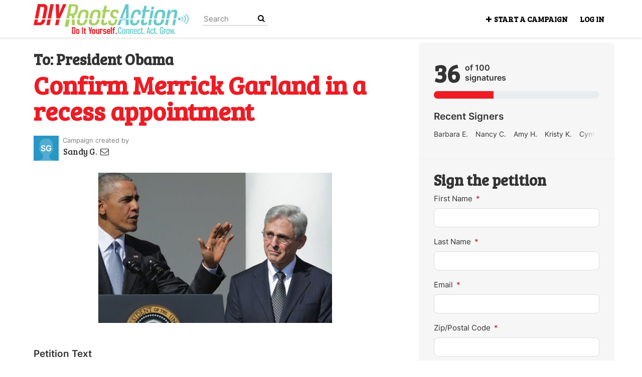

--- FILE ---
content_type: text/html; charset=utf-8
request_url: https://diy.rootsaction.org/petitions/confirm-merrick-garland-in-a-recess-appointment
body_size: 15067
content:
<!DOCTYPE html>
<html data-default-locale="en" dir="ltr" lang="en" prefix="og: http://ogp.me/ns# fb: http://ogp.me/ns/fb#">
<head>
<meta content="width=device-width, initial-scale=1.0" name="viewport">
<meta charset="utf-8">
<title>
Confirm Merrick Garland in a recess appointment
|
RootsAction
</title>
<link rel="icon" type="image/vnd.microsoft.icon" href="https://static.controlshift.app/organisations/favicons/24/favicon.ico?1596055270" />
<link rel="apple-touch-icon" type="image/png" href="https://static.controlshift.app/organisations/touch_favicons/24/icon/RA_touch.png?1430417499" />

<link as="font" crossorigin="true" href="https://diy.rootsaction.org/assets/agra/agra-fe58de35ea251c39ece47a9dcc45685214f71d54aa06e9b6b622e5bc0c366d71.woff2" rel="preload" type="font/woff2">
<link rel="preconnect" href="https://fonts.gstatic.com/" crossorigin="true"><link rel="preload" href="https://fonts.googleapis.com/css2?family=Bree+Serif&amp;family=Nobile:ital,wght@0,700;1,700&amp;display=swap" as="style"><link rel="stylesheet" href="https://fonts.googleapis.com/css2?family=Bree+Serif&amp;family=Nobile:ital,wght@0,700;1,700&amp;display=swap" media="print" data-swap-on-load="true"><noscript><link href="https://fonts.googleapis.com/css2?family=Bree+Serif&amp;family=Nobile:ital,wght@0,700;1,700&amp;display=swap" rel="stylesheet" type="text/css"></noscript>

<style type="text/css">h1,h2{margin-top:0;margin-bottom:.5rem;font-family:&quot;Bree Serif&quot;,serif;font-weight:700;line-height:1.2;color:var(--bs-heading-color)}.d-none{display:none!important}.what .trix-content{line-height:28px;margin:0 0 20px}@media screen and (max-width:767px){h1{margin-top:0;padding-top:0;font-size:2.25em;line-height:40px}h2{font-size:1.6em;line-height:26px}}:root{--bs-blue:#0d6efd;--bs-indigo:#6610f2;--bs-purple:#6f42c1;--bs-pink:#d63384;--bs-red:#dc3545;--bs-orange:#fd7e14;--bs-yellow:#ffc107;--bs-green:#198754;--bs-teal:#20c997;--bs-cyan:#0dcaf0;--bs-black:#000;--bs-white:#fff;--bs-gray:#6c757d;--bs-gray-dark:#343a40;--bs-gray-100:#f8f9fa;--bs-gray-200:#e9ecef;--bs-gray-300:#dee2e6;--bs-gray-400:#ced4da;--bs-gray-500:#adb5bd;--bs-gray-600:#6c757d;--bs-gray-700:#495057;--bs-gray-800:#343a40;--bs-gray-900:#212529;--bs-primary:#ED1C24;--bs-secondary:#ED1C24;--bs-success:#198754;--bs-info:#0dcaf0;--bs-warning:#ffc107;--bs-danger:#dc3545;--bs-light:#f8f9fa;--bs-dark:#212529;--bs-primary-dark:#CC0A12;--bs-medium-gray:#e2e2e2;--bs-primary-rgb:237,28,36;--bs-secondary-rgb:237,28,36;--bs-success-rgb:25,135,84;--bs-info-rgb:13,202,240;--bs-warning-rgb:255,193,7;--bs-danger-rgb:220,53,69;--bs-light-rgb:248,249,250;--bs-dark-rgb:33,37,41;--bs-primary-dark-rgb:204,10,18;--bs-medium-gray-rgb:226,226,226;--bs-primary-text-emphasis:#052c65;--bs-secondary-text-emphasis:#2b2f32;--bs-success-text-emphasis:#0a3622;--bs-info-text-emphasis:#055160;--bs-warning-text-emphasis:#664d03;--bs-danger-text-emphasis:#58151c;--bs-light-text-emphasis:#495057;--bs-dark-text-emphasis:#495057;--bs-primary-bg-subtle:#cfe2ff;--bs-secondary-bg-subtle:#e2e3e5;--bs-success-bg-subtle:#d1e7dd;--bs-info-bg-subtle:#cff4fc;--bs-warning-bg-subtle:#fff3cd;--bs-danger-bg-subtle:#f8d7da;--bs-light-bg-subtle:#fcfcfd;--bs-dark-bg-subtle:#ced4da;--bs-primary-border-subtle:#9ec5fe;--bs-secondary-border-subtle:#c4c8cb;--bs-success-border-subtle:#a3cfbb;--bs-info-border-subtle:#9eeaf9;--bs-warning-border-subtle:#ffe69c;--bs-danger-border-subtle:#f1aeb5;--bs-light-border-subtle:#e9ecef;--bs-dark-border-subtle:#adb5bd;--bs-white-rgb:255,255,255;--bs-black-rgb:0,0,0;--bs-font-sans-serif:system-ui,-apple-system,&quot;Segoe UI&quot;,Roboto,&quot;Helvetica Neue&quot;,&quot;Noto Sans&quot;,&quot;Liberation Sans&quot;,Arial,sans-serif,&quot;Apple Color Emoji&quot;,&quot;Segoe UI Emoji&quot;,&quot;Segoe UI Symbol&quot;,&quot;Noto Color Emoji&quot;;--bs-font-monospace:SFMono-Regular,Menlo,Monaco,Consolas,&quot;Liberation Mono&quot;,&quot;Courier New&quot;,monospace;--bs-gradient:linear-gradient(180deg, rgba(255, 255, 255, 0.15), rgba(255, 255, 255, 0));--bs-body-font-family:Inter,sans-serif;--bs-body-font-size:1.06rem;--bs-body-font-weight:400;--bs-body-line-height:1.5;--bs-body-color:#333;--bs-body-color-rgb:51,51,51;--bs-body-bg:#fff;--bs-body-bg-rgb:255,255,255;--bs-emphasis-color:#000;--bs-emphasis-color-rgb:0,0,0;--bs-secondary-color:rgba(51, 51, 51, 0.75);--bs-secondary-color-rgb:51,51,51;--bs-secondary-bg:#e9ecef;--bs-secondary-bg-rgb:233,236,239;--bs-tertiary-color:rgba(51, 51, 51, 0.5);--bs-tertiary-color-rgb:51,51,51;--bs-tertiary-bg:#f8f9fa;--bs-tertiary-bg-rgb:248,249,250;--bs-heading-color:#333;--bs-link-color:#237b7c;--bs-link-color-rgb:35,123,124;--bs-link-decoration:none;--bs-link-hover-color:#1c6263;--bs-link-hover-color-rgb:28,98,99;--bs-code-color:#d63384;--bs-highlight-color:#333;--bs-highlight-bg:#fff3cd;--bs-border-width:1px;--bs-border-style:solid;--bs-border-color:#ddd;--bs-border-color-translucent:rgba(0, 0, 0, 0.175);--bs-border-radius:0.375rem;--bs-border-radius-sm:0.25rem;--bs-border-radius-lg:0.5rem;--bs-border-radius-xl:1rem;--bs-border-radius-xxl:2rem;--bs-border-radius-2xl:var(--bs-border-radius-xxl);--bs-border-radius-pill:50rem;--bs-box-shadow:0 0.5rem 1rem rgba(0, 0, 0, 0.15);--bs-box-shadow-sm:0 0.125rem 0.25rem rgba(0, 0, 0, 0.075);--bs-box-shadow-lg:0 1rem 3rem rgba(0, 0, 0, 0.175);--bs-box-shadow-inset:inset 0 1px 2px rgba(0, 0, 0, 0.075);--bs-focus-ring-width:0.25rem;--bs-focus-ring-opacity:0.25;--bs-focus-ring-color:rgba(13, 110, 253, 0.25);--bs-form-valid-color:#198754;--bs-form-valid-border-color:#198754;--bs-form-invalid-color:#dc3545;--bs-form-invalid-border-color:#dc3545}.alert{--bs-alert-bg:transparent;--bs-alert-padding-x:1rem;--bs-alert-padding-y:1rem;--bs-alert-margin-bottom:1rem;--bs-alert-color:inherit;--bs-alert-border-color:transparent;--bs-alert-border:var(--bs-border-width) solid var(--bs-alert-border-color);--bs-alert-border-radius:var(--bs-border-radius);--bs-alert-link-color:inherit;position:relative;padding:var(--bs-alert-padding-y) var(--bs-alert-padding-x);margin-bottom:var(--bs-alert-margin-bottom);color:var(--bs-alert-color);background-color:var(--bs-alert-bg);border:var(--bs-alert-border);border-radius:var(--bs-alert-border-radius)}.alert-success{--bs-alert-color:var(--bs-success-text-emphasis);--bs-alert-bg:var(--bs-success-bg-subtle);--bs-alert-border-color:var(--bs-success-border-subtle);--bs-alert-link-color:var(--bs-success-text-emphasis)}.alert-danger{--bs-alert-color:var(--bs-danger-text-emphasis);--bs-alert-bg:var(--bs-danger-bg-subtle);--bs-alert-border-color:var(--bs-danger-border-subtle);--bs-alert-link-color:var(--bs-danger-text-emphasis)}.container{--bs-gutter-x:1.5rem;--bs-gutter-y:0;width:100%;padding-right:calc(var(--bs-gutter-x) * .5);padding-left:calc(var(--bs-gutter-x) * .5);margin-right:auto;margin-left:auto}@media (min-width:576px){.container{max-width:540px}}@media (min-width:768px){.container{max-width:720px}}@media (min-width:992px){.container{max-width:960px}}@media (min-width:1200px){.container{max-width:1140px}}:root{--bs-breakpoint-xs:0;--bs-breakpoint-sm:576px;--bs-breakpoint-md:768px;--bs-breakpoint-lg:992px;--bs-breakpoint-xl:1200px;--bs-breakpoint-xxl:1400px}.row{--bs-gutter-x:1.5rem;--bs-gutter-y:0;display:flex;flex-wrap:wrap;margin-top:calc(-1 * var(--bs-gutter-y));margin-right:calc(-.5 * var(--bs-gutter-x));margin-left:calc(-.5 * var(--bs-gutter-x))}.row&gt;*{flex-shrink:0;width:100%;max-width:100%;padding-right:calc(var(--bs-gutter-x) * .5);padding-left:calc(var(--bs-gutter-x) * .5);margin-top:var(--bs-gutter-y)}.col-12{flex:0 0 auto;width:100%}@media (min-width:768px){.col-md-4{flex:0 0 auto;width:33.33333333%}.col-md-8{flex:0 0 auto;width:66.66666667%}[dir=ltr] .offset-md-2{margin-left:16.66666667%}}.nav-link{display:block;padding:var(--bs-nav-link-padding-y) var(--bs-nav-link-padding-x);font-size:var(--bs-nav-link-font-size);font-weight:var(--bs-nav-link-font-weight);color:var(--bs-nav-link-color);background:0 0;border:0}.navbar{--bs-navbar-padding-x:0;--bs-navbar-padding-y:0.5rem;--bs-navbar-color:#000000;--bs-navbar-hover-color:#7d7d7d;--bs-navbar-disabled-color:rgba(var(--bs-emphasis-color-rgb), 0.3);--bs-navbar-active-color:#7d7d7d;--bs-navbar-brand-padding-y:0.30125rem;--bs-navbar-brand-margin-end:1rem;--bs-navbar-brand-font-size:1.325rem;--bs-navbar-brand-color:#7d7d7d;--bs-navbar-brand-hover-color:#7d7d7d;--bs-navbar-nav-link-padding-x:0.5rem;--bs-navbar-toggler-padding-y:0.25rem;--bs-navbar-toggler-padding-x:0.75rem;--bs-navbar-toggler-font-size:1.325rem;--bs-navbar-toggler-icon-bg:url(&quot;data:image/svg+xml,%3csvg xmlns=&#39;http://www.w3.org/2000/svg&#39; viewBox=&#39;0 0 30 30&#39;%3e%3cpath stroke=&#39;rgba%2851, 51, 51, 0.75%29&#39; stroke-linecap=&#39;round&#39; stroke-miterlimit=&#39;10&#39; stroke-width=&#39;2&#39; d=&#39;M4 7h22M4 15h22M4 23h22&#39;/%3e%3c/svg%3e&quot;);--bs-navbar-toggler-border-color:#ddd;--bs-navbar-toggler-border-radius:8px;--bs-navbar-toggler-focus-width:0.25rem;position:relative;display:flex;flex-wrap:wrap;align-items:center;justify-content:space-between;padding:var(--bs-navbar-padding-y) var(--bs-navbar-padding-x)}.navbar&gt;.container{display:flex;flex-wrap:inherit;align-items:center;justify-content:space-between}.navbar-brand{padding-top:var(--bs-navbar-brand-padding-y);padding-bottom:var(--bs-navbar-brand-padding-y);font-size:var(--bs-navbar-brand-font-size);color:var(--bs-navbar-brand-color);white-space:nowrap}[dir=ltr] .navbar-brand{margin-right:var(--bs-navbar-brand-margin-end)}.navbar-nav{--bs-nav-link-padding-x:0;--bs-nav-link-padding-y:0.5rem;--bs-nav-link-font-weight: ;--bs-nav-link-color:var(--bs-navbar-color);--bs-nav-link-hover-color:var(--bs-navbar-hover-color);--bs-nav-link-disabled-color:var(--bs-navbar-disabled-color);display:flex;flex-direction:column;margin-bottom:0;list-style:none}[dir=ltr] .navbar-nav{padding-left:0}.navbar-collapse{flex-basis:100%;flex-grow:1;align-items:center}.navbar-toggler{padding:var(--bs-navbar-toggler-padding-y) var(--bs-navbar-toggler-padding-x);font-size:var(--bs-navbar-toggler-font-size);line-height:1;color:var(--bs-navbar-color);background-color:transparent;border:var(--bs-border-width) solid var(--bs-navbar-toggler-border-color);border-radius:var(--bs-navbar-toggler-border-radius)}@media (min-width:768px){.navbar-expand-md{flex-wrap:nowrap;justify-content:flex-start}.navbar-expand-md .navbar-nav{flex-direction:row}.navbar-expand-md .navbar-nav .nav-link{padding-right:var(--bs-navbar-nav-link-padding-x);padding-left:var(--bs-navbar-nav-link-padding-x)}.navbar-expand-md .navbar-collapse{display:flex!important;flex-basis:auto}.navbar-expand-md .navbar-toggler{display:none}}*,::after,::before{box-sizing:border-box}@media (prefers-reduced-motion:no-preference){:root{scroll-behavior:smooth}}body{margin:0;font-family:var(--bs-body-font-family);font-size:var(--bs-body-font-size);font-weight:var(--bs-body-font-weight);line-height:var(--bs-body-line-height);color:var(--bs-body-color);text-align:var(--bs-body-text-align);background-color:var(--bs-body-bg);-webkit-text-size-adjust:100%}h1,h2,h3{margin-top:0;margin-bottom:.5rem;font-family:&quot;Bree Serif&quot;,serif;font-weight:700;line-height:1.2;color:var(--bs-heading-color)}h1{font-size:calc(1.4375rem + 2.25vw)}@media (min-width:1200px){h1{font-size:3.125rem}}h2{font-size:calc(1.3125rem + .75vw)}@media (min-width:1200px){h2{font-size:1.875rem}}h3{font-size:1.1875rem}[dir=ltr] ul{padding-left:2rem}ul{margin-top:0;margin-bottom:1rem}a{color:rgba(var(--bs-link-color-rgb),var(--bs-link-opacity,1));text-decoration:none}img{vertical-align:middle}button{border-radius:0}button,input{margin:0;font-family:inherit;font-size:inherit;line-height:inherit}button{text-transform:none}[type=button],button{-webkit-appearance:button}::-moz-focus-inner{padding:0;border-style:none}::-webkit-datetime-edit-day-field,::-webkit-datetime-edit-fields-wrapper,::-webkit-datetime-edit-hour-field,::-webkit-datetime-edit-minute,::-webkit-datetime-edit-month-field,::-webkit-datetime-edit-text,::-webkit-datetime-edit-year-field{padding:0}::-webkit-inner-spin-button{height:auto}[type=search]{-webkit-appearance:textfield;outline-offset:-2px}::-webkit-search-decoration{-webkit-appearance:none}::-webkit-color-swatch-wrapper{padding:0}::file-selector-button{font:inherit;-webkit-appearance:button}.collapse:not(.show){display:none}.d-block{display:block!important}.d-flex{display:flex!important}.w-100{width:100%!important}.h-100{height:100%!important}.flex-row{flex-direction:row!important}.flex-wrap{flex-wrap:wrap!important}.justify-content-between{justify-content:space-between!important}.align-items-center{align-items:center!important}.mx-0{margin-right:0!important;margin-left:0!important}.my-2{margin-top:.5rem!important;margin-bottom:.5rem!important}.mt-2{margin-top:.5rem!important}.mt-3{margin-top:1rem!important}.mt-4{margin-top:1.5rem!important}.mb-3{margin-bottom:1rem!important}.mb-4{margin-bottom:1.5rem!important}[dir=ltr] .ms-auto{margin-left:auto!important}.p-0{padding:0!important}.px-0{padding-right:0!important;padding-left:0!important}.py-0{padding-top:0!important;padding-bottom:0!important}[dir=ltr] .text-start{text-align:left!important}[class^=icon-]:before{font-family:agra;font-style:normal;font-weight:400;speak:never;display:inline-block;text-decoration:inherit;width:1em;margin-right:.2em;text-align:center;font-variant:normal;text-transform:none;line-height:1em;margin-left:.2em;-webkit-font-smoothing:antialiased;-moz-osx-font-smoothing:grayscale}.icon-search:before{content:&#39;\e803&#39;}.icon-plus:before{content:&#39;\e804&#39;}.icon-bluesky:before{content:&#39;\e827&#39;}.icon-x-twitter:before{content:&#39;\e828&#39;}.icon-facebook:before{content:&#39;\f09a&#39;}.icon-menu:before{content:&#39;\f0c9&#39;}h1{line-height:52px;color:#ed1c24;text-align:center;padding-top:15px}h2{line-height:34px}h3{font-family:Inter,sans-serif;font-weight:700;font-size:19px;line-height:24px;margin-top:50px;margin-bottom:40px}.what .trix-content,.why .trix-content{line-height:28px;margin:0 0 20px}.intro-copy .trix-content{font-size:19px;line-height:26px;color:#757575}body{background-color:#fff}@media (min-width:576px){.container{max-width:unset}}@media (min-width:768px){.d-md-none{display:none!important}.container{max-width:750px}}@media (min-width:992px){.d-lg-block{display:block!important}.align-items-lg-center{align-items:center!important}.container{max-width:970px}}@media (min-width:1200px){.container{max-width:1170px}}:root{--accent-color:#ED1C24;--text-on-accent-color:#000;--secondary-accent-color:#ED1C24;--text-on-secondary-accent-color:#000;--carousel-accent-color:#E3132E;--carousel-background:url(/assets/bg-stripe-black-30dfde3b2573f9941e0f4add23edb0f96f8c993d44b6d9a211ca286d04d645a0.png);--carousel-background-opacity:0.8;--carousel-control-color:#898989;--carousel-control-hover-color:#fff;--carousel-list-item-desc-box-background-color:#000;--carousel-list-item-desc-box-background-opacity:0.8;--carousel-why-color:#fff}.main-content{padding-top:10px;padding-bottom:20px}.main-content&gt;.container{min-height:800px}.centered-image{text-align:center}.centered-image img{max-width:100%;width:auto;max-height:300px}@media screen and (min-width:768px){[dir=ltr] .main-column{padding-right:45px}}@media screen and (max-width:767px){h1{margin-top:0;padding-top:0;font-size:2.25em;line-height:40px}h2{font-size:1.6em;line-height:26px}h3{font-size:1.35em}.sidebar{padding-left:0;padding-right:0}}.skip-main{position:absolute;top:auto;width:1px;height:1px;overflow:hidden;z-index:-999}[dir=ltr] .skip-main{left:auto}.footer a{color:#fff}.footer a:not(:first-child)::before{content:&#39;&#39;;padding:16px}.footer a.social-media-icon{margin:0;color:#fff}.campaign-image-wrapper{position:relative}.navbar{min-height:75px;box-shadow:0 1px 4px rgba(51,51,51,.2);border:1px solid transparent;border-radius:0;margin-bottom:0;background-color:#fff;font-size:.85em;z-index:2}.navbar a.nav-link{font:bold 100% &quot;Bree Serif&quot;,serif;color:#000;text-transform:uppercase;display:inline-block;line-height:28px;text-decoration:none;padding:0 5px}[dir=ltr] .navbar .logo-container{margin-left:10px}.navbar .logo-container .logo{max-height:75px}.navbar .navbar-nav{align-items:center}.navbar .navbar-nav&gt;li&gt;a{position:relative;padding:11px 5px 10px;display:inline-block}[dir=ltr] .navbar .navbar-nav&gt;li&gt;a{margin-left:8px}@media screen and (max-width:767px){.navbar .navbar-content{min-height:75px;width:100%}.navbar .navbar-search{display:inline-block;width:90%;vertical-align:middle;margin:8px 0}.navbar .navbar-search .search-button{top:5px;background:no-repeat;border:none;overflow:hidden;outline:0}.navbar .navbar-search .search-query{display:block;width:100%;height:34px;padding:6px 12px;font-size:14px;line-height:1.42857143;color:#555;background-color:#fff;background-image:none;border:1px solid #ccc;border-radius:4px}[dir=ltr] .navbar .nav-item{margin-right:auto}}@media screen and (max-width:991px){.navbar .logo-container .logo{max-width:180px}}.search-box{position:relative}.search-box .search-button{position:absolute}.navbar-search{width:130px;height:24px;font-size:15px}[dir=ltr] .navbar-search{margin-left:30px}.navbar-search .search-button{background:no-repeat;border:none;overflow:hidden;outline:0;top:0;padding:0;width:26px}[dir=ltr] .navbar-search .search-button{right:0}.navbar-search .search-button i{color:#000}.navbar-search .search-query{width:130px;color:rgba(0,0,0,.5);background-color:#fff;border:none;border-bottom:1px solid rgba(0,0,0,.25)}[dir=ltr] .navbar-search .search-query{float:left;padding-right:15px}.navbar-search .search-query::-moz-placeholder{color:rgba(0,0,0,.5)}a.social-media-icon{text-decoration:none;color:#333;margin:5px}.body-view-show .petition-content{overflow-wrap:break-word}.navbar .logo{margin:2px 0}[dir=ltr] .navbar .navbar-search{margin-left:12px}@media screen and (max-width:767px){.navbar{min-height:30px}.navbar .logo{display:none}.navbar .logo-mobile{width:197px;height:30px;background-image:url(/assets/organisations/rootsaction/logo_mobile-e80be1adc7a2db7e25f55d3b930e2ea997d5261a73465cf2bfbd5b67d6ae2268.png);background-repeat:no-repeat}.navbar .navbar-nav{line-height:30px}}.footer .ra-separator{width:7px;height:16px;display:inline-block;background-image:url(/assets/organisations/rootsaction/fm-div-1b00bb60e955ee889f038d5f6c60c6f242d8665e55f9daea4cd4035e45e114be.png)}.footer .inline-link-list{margin-top:20px;margin-bottom:20px}.footer a{font-size:16px;text-decoration:none;font-family:Nobile,Helvetica,Arial,sans-serif}</style>
<link rel="preload" href="https://diy.rootsaction.org/assets/organisations/rootsaction/application_phoenix-8e4ac01058b1626a0f08dee2a4815d02fff1f62f794bc143c9ef4753ad716a15.css" as="style"><link rel="stylesheet" href="https://diy.rootsaction.org/assets/organisations/rootsaction/application_phoenix-8e4ac01058b1626a0f08dee2a4815d02fff1f62f794bc143c9ef4753ad716a15.css" media="print" data-swap-on-load="true"><noscript><link href="https://diy.rootsaction.org/assets/organisations/rootsaction/application_phoenix-8e4ac01058b1626a0f08dee2a4815d02fff1f62f794bc143c9ef4753ad716a15.css" rel="stylesheet" type="text/css"></noscript>

<script nonce="e6af602de0f949a13be29326b6618696">
//<![CDATA[
window.__webpack_public_path__ = '/packs/';
window.Agra = window.Agra || {};
window.Agra.Configuration = {"activeStorageDirectUploadsPath":"/rails/active_storage/direct_uploads","awsRegion":"us-east-1","defaultTimeZone":"America/New_York","disableAnimations":false,"disablePublicEventCreation":false,"embedly":{"allowedProviders":null,"disabled":false,"privacyMode":false,"placeholderImageUrl":null},"errorReporting":{"rollbar":{"enabled":false},"appsignal":{"enabled":false}},"externalImagesEnabled":true,"geoipHostname":"geoip.controlshift.app","googleFontsApiKey":"AIzaSyDD9MJEarAI8E0vUfg8l4HJwOJD39KLu6E","organisationCountry":"","organisationName":"RootsAction","organisationPreferredLocale":"en","showTimeMeridian":true,"stubGoogleMaps":false,"tokyoUrlBase":"https://diy.rootsaction.org","botProtection":{"kind":"recaptcha","siteKey":"6LejsPcbAAAAAHAc42R1f85gnx0ezBW5_02SaCUR"},"locationSearchBias":{"boundaryBox":{},"center":null,"country":null},"mapTilesProvider":{"kind":"aws_location_service","clientApiToken":"v1.public.[base64].ZWU0ZWIzMTktMWRhNi00Mzg0LTllMzYtNzlmMDU3MjRmYTkx"},"sendTrackingEventsTo":[]};

//]]>
</script>
<script src="/packs/js/runtime-bec6db47a2e7e921b2c9.js" defer="defer"></script>
<script src="/packs/js/4499-a893bc4b72cc14692feb.js" defer="defer"></script>
<script src="/packs/js/889-6deed705994d05114616.js" defer="defer"></script>
<script src="/packs/js/9741-2a0dfd2234ed59d4e286.js" defer="defer"></script>
<script src="/packs/js/phoenix-efa7d50a82ce7d5a63a9.js" defer="defer"></script>
<link rel="stylesheet" href="https://diy.rootsaction.org/packs/css/phoenix-8cfed123.css" />
<meta content="739138456119280" property="fb:app_id">
<script src="https://www.google.com/recaptcha/api.js?render=6LejsPcbAAAAAHAc42R1f85gnx0ezBW5_02SaCUR" defer="defer"></script>
<meta name="csrf-param" content="authenticity_token" />
<meta name="csrf-token" content="rVCVrMqTi-OAYRod1FwCTp8qQmEXFiY5V_SOQAsnbtcmz6MfsqT04S-y7EZIrlw52wsmar8uVOwV-fYpeiv82w" />



<link href='https://diy.rootsaction.org/petitions/confirm-merrick-garland-in-a-recess-appointment' rel='canonical'>
<meta content='article' property='og:type'>
<meta content='Confirm Merrick Garland in a recess appointment' property='og:title'>
<meta content='https://diy.rootsaction.org/petitions/confirm-merrick-garland-in-a-recess-appointment' property='og:url'>
<meta content='The repercussions of a Trump appointment to the Supreme Court will reverberate for decades, especially if he picks a rightwing ideologue who&#39;s young.  Ensuring that Merrick Garland occupies the vacant seat on the Court is one concrete way to stave off the entrenchment of a rightwing majority that will potentially reverse decades of progress on civil rights, women&#39;s and labor rights, gay rights, environmental protection, and other critical issues.  President Obama needs to strike some decisive...' property='og:description'>
<meta content='https://images.controlshift.app/rails/active_storage/representations/proxy/eyJfcmFpbHMiOnsiZGF0YSI6NDgyMzYsInB1ciI6ImJsb2JfaWQifX0=--eda3892edc90afbea0577371e39449bd74a3fb30/eyJfcmFpbHMiOnsiZGF0YSI6eyJmb3JtYXQiOiJqcGciLCJzdHJpcCI6dHJ1ZSwicmVzaXplX3RvX2ZpdCI6WzEwMjQsNTEyXX0sInB1ciI6InZhcmlhdGlvbiJ9fQ==--2cb192ad8affe4eaa156c50800ecc00cefb4d200/Merrick-Garland-Obama.jpg' property='og:image'>
<meta content='RootsAction' property='og:site_name'>
<meta content='https://www.facebook.com/RootsAction' property='article:publisher'>
<meta content='739138456119280' property='fb:app_id'>

<meta content='summary_large_image' name='twitter:card'>
<meta content='Roots_Action' name='twitter:site'>
<meta content='Confirm Merrick Garland in a recess appointment' name='twitter:title'>
<meta content='The repercussions of a Trump appointment to the Supreme Court will reverberate for decades, especially if he picks a rightwing ideologue who&#39;s young.  Ensuring that Merrick Garland occupies the...' name='twitter:description'>
<meta content='https://images.controlshift.app/rails/active_storage/representations/proxy/eyJfcmFpbHMiOnsiZGF0YSI6NDgyMzYsInB1ciI6ImJsb2JfaWQifX0=--eda3892edc90afbea0577371e39449bd74a3fb30/eyJfcmFpbHMiOnsiZGF0YSI6eyJmb3JtYXQiOiJqcGciLCJzdHJpcCI6dHJ1ZSwicmVzaXplX3RvX2ZpdCI6WzEwMjQsNTEyXX0sInB1ciI6InZhcmlhdGlvbiJ9fQ==--2cb192ad8affe4eaa156c50800ecc00cefb4d200/Merrick-Garland-Obama.jpg' name='twitter:image'>

<meta content="" name="twitter:image:alt">
<meta class="script-loader" data-script-name="petitionShow">

</head>
<body class="body-view-show " data-bs-no-jquery>
<a class="skip-main" href="#main-content">Skip to main content</a>

<div class="main">
<div class="navbar navbar-light navbar-expand-md py-0" id="header">
<div class="container">
<div class="navbar-content d-flex justify-content-between align-items-center">
<div class="navbar-brand py-0">
<div class="logo-container w-100 mx-0">
<a class="nav-link d-flex flex-wrap align-items-center px-0" href="https://diy.rootsaction.org/" id="header-logo-href">
<img alt="RootsAction" class="logo" src="https://static.controlshift.app/organisation_logos/logos/57/logo-c351f42f8c91aa988d5b7af2f5d384a1.png?1431610831" />
<div class="logo-mobile"></div>
</a>
</div>

</div>
<button aria-controls="header-nav-action-links" aria-expanded="false" aria-label="Toggle navigation" class="navbar-toggler collapsed" data-bs-target="#header-nav-action-links" data-bs-toggle="collapse" id="header-nav-toggle" type="button">
<i class="icon-menu"></i>
</button>
</div>
<div class="collapse navbar-collapse" id="header-nav-action-links">
<form action="/petitions/search" class="filter search-box search-box-mini navbar-search d-md-none d-lg-block" id="header-search-form" method="GET" role="search">
<input aria-label="Search" class="search-query" name="query" placeholder="Search" type="search">
<button aria-label="Search Submit" class="search-button" id="search-campaign">
<i class="icon-search"></i>
</button>
</form>

<ul class="navbar-nav ms-auto">

<li class='nav-item'>
<a id="nav-start-petition" class="icon-plus nav-link" href="/petition/start?source=header">Start a Campaign</a>
</li>

<li id="login-link" class="nav-item"><a class="login nav-link" id="nav-login" href="/users/sign_in">Log in</a></li>

</ul>
</div>
</div>
</div>



<div class="main-content" id="main-content">
<div class="container">
<div class="row" id="alerts">
<div class="col-md-8 offset-md-2">
<div class="client-side-alerts">
<div class="alert alert-success" role="alert" style="display: none;">
<span></span>
</div>
<div class="alert alert-danger" role="alert" style="display: none;">
<span></span>
</div>
</div>





</div>
</div>
<div class="row">
<div class="col-12 col-md-8 main-column">
<div class="petition-content">
<h2 class="who mt-3">
<span id="petition-who-to">
To:
</span>
President Obama
</h2>

<h1 class="mt-2 p-0 text-start">Confirm Merrick Garland in a recess appointment</h1>
<div class="d-flex flex-row flex-wrap justify-content-between align-items-lg-center mt-4 mb-3">
<div class="vue-component-loader" data-component-name="campaignCreatorBlock" data-props="{&quot;label&quot;:&quot;Campaign created by&quot;,&quot;campaignerContactable&quot;:true,&quot;creatorDisplayName&quot;:&quot;Sandy G.&quot;,&quot;profileImage&quot;:{&quot;isDefault&quot;:true,&quot;suppressInitials&quot;:false,&quot;url&quot;:&quot;/assets/blue_member-f29f60fc02d9c44a7eacdede3688903eaf864830f9509cf02bfb2db03ef7ed6a.png&quot;,&quot;initials&quot;:&quot;SG&quot;},&quot;contactPath&quot;:&quot;/petitions/confirm-merrick-garland-in-a-recess-appointment/contacts&quot;,&quot;dataProcessingConsent&quot;:{&quot;enabled&quot;:false},&quot;currentUser&quot;:null}"><div class="vue-component"></div></div>

</div>
<div class="mb-4" id="sign-progress-bar-wrapper"></div>
<div class="campaign-image-wrapper">
<div class='my-2 centered-image uploaded-image'>
<div class='campaign-image'>
<img src="https://images.controlshift.app/rails/active_storage/representations/proxy/eyJfcmFpbHMiOnsiZGF0YSI6NDgyMzYsInB1ciI6ImJsb2JfaWQifX0=--eda3892edc90afbea0577371e39449bd74a3fb30/eyJfcmFpbHMiOnsiZGF0YSI6eyJmb3JtYXQiOiJqcGciLCJzdHJpcCI6dHJ1ZSwicmVzaXplX3RvX2ZpdCI6WzcyNSwzMDBdfSwicHVyIjoidmFyaWF0aW9uIn19--05a588c1e142679bab22bb471238ab7a02053981/Merrick-Garland-Obama.jpg" />
</div>
</div>
</div>
<div class="campaign-text embedly">
<h3 class="what-heading">Petition Text</h3>
<div class="intro-copy what"><div class="trix-content">
  During the Congressional recess, before Trump is sworn in, President Obama should unilaterally confirm Merrick Garland to the Supreme Court.
</div>
</div>

<h3 class="why-heading">Why is this important?</h3>
<div class="why"><div class="trix-content">
  The repercussions of a Trump appointment to the Supreme Court will reverberate for decades, especially if he picks a rightwing ideologue who's young.  Ensuring that Merrick Garland occupies the vacant seat on the Court is one concrete way to stave off the entrenchment of a rightwing majority that will potentially reverse decades of progress on civil rights, women's and labor rights, gay rights, environmental protection, and other critical issues.  President Obama needs to strike some decisive blows before leaving office and this is one way to do it.  The Democrats have no need to model gracious, accommodating behavior in light of the callous obstruction Senate Republicans have utilized for over six months to block President Obama's nominee.  This obstruction has been compounded by the destructive campaign the Republicans unleashed this election season, and what they're prepared to bring on after Trump's inauguration.
</div>
</div>
</div>

</div>
</div>
<div class="col-12 col-md-4 sidebar petition-content p-0">
<div class="vue-component-loader h-100" data-component-name="petitionSign" data-props="{}" data-store-data="{&quot;petition&quot;:{&quot;slug&quot;:&quot;confirm-merrick-garland-in-a-recess-appointment&quot;,&quot;signatureFormHidden&quot;:false,&quot;signersWriteToDecisionMaker&quot;:false,&quot;successful&quot;:false,&quot;progressBarHidden&quot;:false,&quot;sharingAllowed&quot;:true},&quot;sharing&quot;:{&quot;channels&quot;:[{&quot;kind&quot;:&quot;facebook&quot;,&quot;medium&quot;:&quot;facebook&quot;,&quot;mobileOnly&quot;:false,&quot;utmSource&quot;:&quot;facebook&quot;},{&quot;kind&quot;:&quot;bluesky&quot;,&quot;medium&quot;:&quot;bluesky&quot;,&quot;mobileOnly&quot;:false,&quot;utmSource&quot;:&quot;bluesky&quot;,&quot;orgHandle&quot;:&quot;rootsaction.org&quot;},{&quot;kind&quot;:&quot;twitter&quot;,&quot;medium&quot;:&quot;twitter&quot;,&quot;mobileOnly&quot;:false,&quot;utmSource&quot;:&quot;twitter&quot;,&quot;orgHandle&quot;:&quot;Roots_Action&quot;},{&quot;kind&quot;:&quot;email&quot;,&quot;medium&quot;:&quot;email&quot;,&quot;mobileOnly&quot;:false,&quot;utmSource&quot;:&quot;email&quot;}],&quot;rawlink&quot;:{&quot;url&quot;:&quot;https://diy.rootsaction.org/petitions/confirm-merrick-garland-in-a-recess-appointment?source=rawlink\u0026utm_source=rawlink&quot;,&quot;shareClicksPath&quot;:&quot;/petitions/confirm-merrick-garland-in-a-recess-appointment/share_clicks&quot;,&quot;entityType&quot;:&quot;Petition&quot;,&quot;entitySlug&quot;:&quot;confirm-merrick-garland-in-a-recess-appointment&quot;},&quot;facebook&quot;:{&quot;slug&quot;:&quot;confirm-merrick-garland-in-a-recess-appointment&quot;,&quot;share_clicks_path&quot;:&quot;/petitions/confirm-merrick-garland-in-a-recess-appointment/share_clicks?medium=facebook&quot;,&quot;share_click_token&quot;:null,&quot;entity_type&quot;:&quot;Petition&quot;,&quot;entity_slug&quot;:&quot;confirm-merrick-garland-in-a-recess-appointment&quot;,&quot;href&quot;:&quot;https://www.facebook.com/sharer/sharer.php?u=https%3A%2F%2Fdiy.rootsaction.org%2Fpetitions%2Fconfirm-merrick-garland-in-a-recess-appointment%3Fsource%3Dfacebook%26time%3D1718389973%26utm_source%3Dfacebook&quot;},&quot;bluesky&quot;:{&quot;slug&quot;:&quot;confirm-merrick-garland-in-a-recess-appointment&quot;,&quot;share_clicks_path&quot;:&quot;/petitions/confirm-merrick-garland-in-a-recess-appointment/share_clicks?medium=bluesky&quot;,&quot;share_click_token&quot;:null,&quot;entity_type&quot;:&quot;Petition&quot;,&quot;entity_slug&quot;:&quot;confirm-merrick-garland-in-a-recess-appointment&quot;,&quot;share_text&quot;:&quot;This cause is close to my heart - please sign:&quot;,&quot;share_url&quot;:&quot;https://diy.rootsaction.org/petitions/confirm-merrick-garland-in-a-recess-appointment?source=bluesky\u0026utm_source=bluesky&quot;,&quot;org_handle&quot;:&quot;rootsaction.org&quot;},&quot;twitter&quot;:{&quot;slug&quot;:&quot;confirm-merrick-garland-in-a-recess-appointment&quot;,&quot;share_clicks_path&quot;:&quot;/petitions/confirm-merrick-garland-in-a-recess-appointment/share_clicks?medium=twitter&quot;,&quot;share_click_token&quot;:null,&quot;entity_type&quot;:&quot;Petition&quot;,&quot;entity_slug&quot;:&quot;confirm-merrick-garland-in-a-recess-appointment&quot;,&quot;href&quot;:&quot;https://twitter.com/intent/tweet?url=https%3A%2F%2Fdiy.rootsaction.org%2Fpetitions%2Fconfirm-merrick-garland-in-a-recess-appointment%3Fsource%3Dtwitter%26utm_source%3Dtwitter\u0026via=Roots_Action\u0026related=Roots_Action%3AFor%20more%20important%20campaigns\u0026text=This%20cause%20is%20close%20to%20my%20heart%20-%20please%20sign%3A\u0026lang=en&quot;},&quot;email&quot;:{&quot;slug&quot;:&quot;confirm-merrick-garland-in-a-recess-appointment&quot;,&quot;share_clicks_path&quot;:&quot;/petitions/confirm-merrick-garland-in-a-recess-appointment/share_clicks?medium=email&quot;,&quot;share_click_token&quot;:null,&quot;entity_type&quot;:&quot;Petition&quot;,&quot;entity_slug&quot;:&quot;confirm-merrick-garland-in-a-recess-appointment&quot;,&quot;href&quot;:&quot;https://diy.rootsaction.org/petitions/confirm-merrick-garland-in-a-recess-appointment&quot;,&quot;email_share_data_href&quot;:&quot;/petitions/confirm-merrick-garland-in-a-recess-appointment/share_emails/new&quot;},&quot;web_share_api&quot;:{&quot;slug&quot;:&quot;confirm-merrick-garland-in-a-recess-appointment&quot;,&quot;share_clicks_path&quot;:&quot;/petitions/confirm-merrick-garland-in-a-recess-appointment/share_clicks?medium=web_share_api&quot;,&quot;share_click_token&quot;:null,&quot;entity_type&quot;:&quot;Petition&quot;,&quot;entity_slug&quot;:&quot;confirm-merrick-garland-in-a-recess-appointment&quot;,&quot;button_label&quot;:&quot;Share Anywhere&quot;,&quot;share_text&quot;:&quot;This cause is close to my heart - please sign:&quot;,&quot;share_url&quot;:&quot;https://diy.rootsaction.org/petitions/confirm-merrick-garland-in-a-recess-appointment?source=web_share_api\u0026utm_source=web_share_api&quot;}},&quot;signTitle&quot;:&quot;Sign the petition&quot;,&quot;createActionUrl&quot;:&quot;/petitions/confirm-merrick-garland-in-a-recess-appointment/signatures&quot;,&quot;oneClickFromContext&quot;:false,&quot;action&quot;:{&quot;email&quot;:null,&quot;country&quot;:null,&quot;firstName&quot;:null,&quot;lastName&quot;:null,&quot;phoneNumber&quot;:null,&quot;postcode&quot;:null,&quot;additionalFields&quot;:{}},&quot;tryOneClickFromCrm&quot;:false,&quot;globalSubscriptionCheck&quot;:{&quot;enabled&quot;:false},&quot;fields&quot;:[{&quot;name&quot;:&quot;firstName&quot;,&quot;label&quot;:&quot;First Name&quot;,&quot;suppressForOneClick&quot;:true,&quot;validations&quot;:{&quot;required&quot;:true,&quot;maxLength&quot;:50}},{&quot;name&quot;:&quot;lastName&quot;,&quot;label&quot;:&quot;Last Name&quot;,&quot;suppressForOneClick&quot;:true,&quot;validations&quot;:{&quot;required&quot;:true,&quot;maxLength&quot;:50}},{&quot;name&quot;:&quot;email&quot;,&quot;label&quot;:&quot;Email&quot;,&quot;suppressForOneClick&quot;:true,&quot;validations&quot;:{&quot;required&quot;:true,&quot;maxLength&quot;:254}},{&quot;name&quot;:&quot;postcode&quot;,&quot;label&quot;:&quot;Zip/Postal Code&quot;,&quot;suppressForOneClick&quot;:true,&quot;validations&quot;:{&quot;required&quot;:true,&quot;maxLength&quot;:15}},{&quot;name&quot;:&quot;country&quot;,&quot;label&quot;:&quot;Country&quot;,&quot;options&quot;:[[&quot;Afghanistan&quot;,&quot;AF&quot;],[&quot;Albania&quot;,&quot;AL&quot;],[&quot;Algeria&quot;,&quot;DZ&quot;],[&quot;American Samoa&quot;,&quot;AS&quot;],[&quot;Andorra&quot;,&quot;AD&quot;],[&quot;Angola&quot;,&quot;AO&quot;],[&quot;Anguilla&quot;,&quot;AI&quot;],[&quot;Antarctica&quot;,&quot;AQ&quot;],[&quot;Antigua and Barbuda&quot;,&quot;AG&quot;],[&quot;Argentina&quot;,&quot;AR&quot;],[&quot;Armenia&quot;,&quot;AM&quot;],[&quot;Aruba&quot;,&quot;AW&quot;],[&quot;Australia&quot;,&quot;AU&quot;],[&quot;Austria&quot;,&quot;AT&quot;],[&quot;Azerbaijan&quot;,&quot;AZ&quot;],[&quot;Bahamas&quot;,&quot;BS&quot;],[&quot;Bahrain&quot;,&quot;BH&quot;],[&quot;Bangladesh&quot;,&quot;BD&quot;],[&quot;Barbados&quot;,&quot;BB&quot;],[&quot;Belarus&quot;,&quot;BY&quot;],[&quot;Belgium&quot;,&quot;BE&quot;],[&quot;Belize&quot;,&quot;BZ&quot;],[&quot;Benin&quot;,&quot;BJ&quot;],[&quot;Bermuda&quot;,&quot;BM&quot;],[&quot;Bhutan&quot;,&quot;BT&quot;],[&quot;Bolivia&quot;,&quot;BO&quot;],[&quot;Bonaire, Sint Eustatius and Saba&quot;,&quot;BQ&quot;],[&quot;Bosnia and Herzegovina&quot;,&quot;BA&quot;],[&quot;Botswana&quot;,&quot;BW&quot;],[&quot;Bouvet Island&quot;,&quot;BV&quot;],[&quot;Brazil&quot;,&quot;BR&quot;],[&quot;British Indian Ocean Territory&quot;,&quot;IO&quot;],[&quot;Brunei Darussalam&quot;,&quot;BN&quot;],[&quot;Bulgaria&quot;,&quot;BG&quot;],[&quot;Burkina Faso&quot;,&quot;BF&quot;],[&quot;Burundi&quot;,&quot;BI&quot;],[&quot;Cabo Verde&quot;,&quot;CV&quot;],[&quot;Cambodia&quot;,&quot;KH&quot;],[&quot;Cameroon&quot;,&quot;CM&quot;],[&quot;Canada&quot;,&quot;CA&quot;],[&quot;Cayman Islands&quot;,&quot;KY&quot;],[&quot;Central African Republic&quot;,&quot;CF&quot;],[&quot;Chad&quot;,&quot;TD&quot;],[&quot;Chile&quot;,&quot;CL&quot;],[&quot;China&quot;,&quot;CN&quot;],[&quot;Christmas Island&quot;,&quot;CX&quot;],[&quot;Cocos (Keeling) Islands&quot;,&quot;CC&quot;],[&quot;Colombia&quot;,&quot;CO&quot;],[&quot;Comoros&quot;,&quot;KM&quot;],[&quot;Congo&quot;,&quot;CG&quot;],[&quot;Congo, The Democratic Republic of the&quot;,&quot;CD&quot;],[&quot;Cook Islands&quot;,&quot;CK&quot;],[&quot;Costa Rica&quot;,&quot;CR&quot;],[&quot;Croatia&quot;,&quot;HR&quot;],[&quot;Cuba&quot;,&quot;CU&quot;],[&quot;Curaçao&quot;,&quot;CW&quot;],[&quot;Cyprus&quot;,&quot;CY&quot;],[&quot;Czechia&quot;,&quot;CZ&quot;],[&quot;Côte d&#39;Ivoire&quot;,&quot;CI&quot;],[&quot;Denmark&quot;,&quot;DK&quot;],[&quot;Djibouti&quot;,&quot;DJ&quot;],[&quot;Dominica&quot;,&quot;DM&quot;],[&quot;Dominican Republic&quot;,&quot;DO&quot;],[&quot;Ecuador&quot;,&quot;EC&quot;],[&quot;Egypt&quot;,&quot;EG&quot;],[&quot;El Salvador&quot;,&quot;SV&quot;],[&quot;Equatorial Guinea&quot;,&quot;GQ&quot;],[&quot;Eritrea&quot;,&quot;ER&quot;],[&quot;Estonia&quot;,&quot;EE&quot;],[&quot;Eswatini&quot;,&quot;SZ&quot;],[&quot;Ethiopia&quot;,&quot;ET&quot;],[&quot;Falkland Islands (Malvinas)&quot;,&quot;FK&quot;],[&quot;Faroe Islands&quot;,&quot;FO&quot;],[&quot;Fiji&quot;,&quot;FJ&quot;],[&quot;Finland&quot;,&quot;FI&quot;],[&quot;France&quot;,&quot;FR&quot;],[&quot;French Guiana&quot;,&quot;GF&quot;],[&quot;French Polynesia&quot;,&quot;PF&quot;],[&quot;French Southern Territories&quot;,&quot;TF&quot;],[&quot;Gabon&quot;,&quot;GA&quot;],[&quot;Gambia&quot;,&quot;GM&quot;],[&quot;Georgia&quot;,&quot;GE&quot;],[&quot;Germany&quot;,&quot;DE&quot;],[&quot;Ghana&quot;,&quot;GH&quot;],[&quot;Gibraltar&quot;,&quot;GI&quot;],[&quot;Greece&quot;,&quot;GR&quot;],[&quot;Greenland&quot;,&quot;GL&quot;],[&quot;Grenada&quot;,&quot;GD&quot;],[&quot;Guadeloupe&quot;,&quot;GP&quot;],[&quot;Guam&quot;,&quot;GU&quot;],[&quot;Guatemala&quot;,&quot;GT&quot;],[&quot;Guernsey&quot;,&quot;GG&quot;],[&quot;Guinea&quot;,&quot;GN&quot;],[&quot;Guinea-Bissau&quot;,&quot;GW&quot;],[&quot;Guyana&quot;,&quot;GY&quot;],[&quot;Haiti&quot;,&quot;HT&quot;],[&quot;Heard Island and McDonald Islands&quot;,&quot;HM&quot;],[&quot;Holy See (Vatican City State)&quot;,&quot;VA&quot;],[&quot;Honduras&quot;,&quot;HN&quot;],[&quot;Hong Kong&quot;,&quot;HK&quot;],[&quot;Hungary&quot;,&quot;HU&quot;],[&quot;Iceland&quot;,&quot;IS&quot;],[&quot;India&quot;,&quot;IN&quot;],[&quot;Indonesia&quot;,&quot;ID&quot;],[&quot;Iran&quot;,&quot;IR&quot;],[&quot;Iraq&quot;,&quot;IQ&quot;],[&quot;Ireland&quot;,&quot;IE&quot;],[&quot;Isle of Man&quot;,&quot;IM&quot;],[&quot;Israel&quot;,&quot;IL&quot;],[&quot;Italy&quot;,&quot;IT&quot;],[&quot;Jamaica&quot;,&quot;JM&quot;],[&quot;Japan&quot;,&quot;JP&quot;],[&quot;Jersey&quot;,&quot;JE&quot;],[&quot;Jordan&quot;,&quot;JO&quot;],[&quot;Kazakhstan&quot;,&quot;KZ&quot;],[&quot;Kenya&quot;,&quot;KE&quot;],[&quot;Kiribati&quot;,&quot;KI&quot;],[&quot;Kuwait&quot;,&quot;KW&quot;],[&quot;Kyrgyzstan&quot;,&quot;KG&quot;],[&quot;Lao People&#39;s Democratic Republic&quot;,&quot;LA&quot;],[&quot;Latvia&quot;,&quot;LV&quot;],[&quot;Lebanon&quot;,&quot;LB&quot;],[&quot;Lesotho&quot;,&quot;LS&quot;],[&quot;Liberia&quot;,&quot;LR&quot;],[&quot;Libya&quot;,&quot;LY&quot;],[&quot;Liechtenstein&quot;,&quot;LI&quot;],[&quot;Lithuania&quot;,&quot;LT&quot;],[&quot;Luxembourg&quot;,&quot;LU&quot;],[&quot;Macao&quot;,&quot;MO&quot;],[&quot;Madagascar&quot;,&quot;MG&quot;],[&quot;Malawi&quot;,&quot;MW&quot;],[&quot;Malaysia&quot;,&quot;MY&quot;],[&quot;Maldives&quot;,&quot;MV&quot;],[&quot;Mali&quot;,&quot;ML&quot;],[&quot;Malta&quot;,&quot;MT&quot;],[&quot;Marshall Islands&quot;,&quot;MH&quot;],[&quot;Martinique&quot;,&quot;MQ&quot;],[&quot;Mauritania&quot;,&quot;MR&quot;],[&quot;Mauritius&quot;,&quot;MU&quot;],[&quot;Mayotte&quot;,&quot;YT&quot;],[&quot;Mexico&quot;,&quot;MX&quot;],[&quot;Micronesia, Federated States of&quot;,&quot;FM&quot;],[&quot;Moldova&quot;,&quot;MD&quot;],[&quot;Monaco&quot;,&quot;MC&quot;],[&quot;Mongolia&quot;,&quot;MN&quot;],[&quot;Montenegro&quot;,&quot;ME&quot;],[&quot;Montserrat&quot;,&quot;MS&quot;],[&quot;Morocco&quot;,&quot;MA&quot;],[&quot;Mozambique&quot;,&quot;MZ&quot;],[&quot;Myanmar&quot;,&quot;MM&quot;],[&quot;Namibia&quot;,&quot;NA&quot;],[&quot;Nauru&quot;,&quot;NR&quot;],[&quot;Nepal&quot;,&quot;NP&quot;],[&quot;Netherlands&quot;,&quot;NL&quot;],[&quot;New Caledonia&quot;,&quot;NC&quot;],[&quot;New Zealand&quot;,&quot;NZ&quot;],[&quot;Nicaragua&quot;,&quot;NI&quot;],[&quot;Niger&quot;,&quot;NE&quot;],[&quot;Nigeria&quot;,&quot;NG&quot;],[&quot;Niue&quot;,&quot;NU&quot;],[&quot;Norfolk Island&quot;,&quot;NF&quot;],[&quot;North Korea&quot;,&quot;KP&quot;],[&quot;North Macedonia&quot;,&quot;MK&quot;],[&quot;Northern Mariana Islands&quot;,&quot;MP&quot;],[&quot;Norway&quot;,&quot;NO&quot;],[&quot;Oman&quot;,&quot;OM&quot;],[&quot;Pakistan&quot;,&quot;PK&quot;],[&quot;Palau&quot;,&quot;PW&quot;],[&quot;Palestine, State of&quot;,&quot;PS&quot;],[&quot;Panama&quot;,&quot;PA&quot;],[&quot;Papua New Guinea&quot;,&quot;PG&quot;],[&quot;Paraguay&quot;,&quot;PY&quot;],[&quot;Peru&quot;,&quot;PE&quot;],[&quot;Philippines&quot;,&quot;PH&quot;],[&quot;Pitcairn&quot;,&quot;PN&quot;],[&quot;Poland&quot;,&quot;PL&quot;],[&quot;Portugal&quot;,&quot;PT&quot;],[&quot;Puerto Rico&quot;,&quot;PR&quot;],[&quot;Qatar&quot;,&quot;QA&quot;],[&quot;Romania&quot;,&quot;RO&quot;],[&quot;Russian Federation&quot;,&quot;RU&quot;],[&quot;Rwanda&quot;,&quot;RW&quot;],[&quot;Réunion&quot;,&quot;RE&quot;],[&quot;Saint Barthélemy&quot;,&quot;BL&quot;],[&quot;Saint Helena, Ascension and Tristan da Cunha&quot;,&quot;SH&quot;],[&quot;Saint Kitts and Nevis&quot;,&quot;KN&quot;],[&quot;Saint Lucia&quot;,&quot;LC&quot;],[&quot;Saint Martin (French part)&quot;,&quot;MF&quot;],[&quot;Saint Pierre and Miquelon&quot;,&quot;PM&quot;],[&quot;Saint Vincent and the Grenadines&quot;,&quot;VC&quot;],[&quot;Samoa&quot;,&quot;WS&quot;],[&quot;San Marino&quot;,&quot;SM&quot;],[&quot;Sao Tome and Principe&quot;,&quot;ST&quot;],[&quot;Saudi Arabia&quot;,&quot;SA&quot;],[&quot;Senegal&quot;,&quot;SN&quot;],[&quot;Serbia&quot;,&quot;RS&quot;],[&quot;Seychelles&quot;,&quot;SC&quot;],[&quot;Sierra Leone&quot;,&quot;SL&quot;],[&quot;Singapore&quot;,&quot;SG&quot;],[&quot;Sint Maarten (Dutch part)&quot;,&quot;SX&quot;],[&quot;Slovakia&quot;,&quot;SK&quot;],[&quot;Slovenia&quot;,&quot;SI&quot;],[&quot;Solomon Islands&quot;,&quot;SB&quot;],[&quot;Somalia&quot;,&quot;SO&quot;],[&quot;South Africa&quot;,&quot;ZA&quot;],[&quot;South Georgia and the South Sandwich Islands&quot;,&quot;GS&quot;],[&quot;South Korea&quot;,&quot;KR&quot;],[&quot;South Sudan&quot;,&quot;SS&quot;],[&quot;Spain&quot;,&quot;ES&quot;],[&quot;Sri Lanka&quot;,&quot;LK&quot;],[&quot;Sudan&quot;,&quot;SD&quot;],[&quot;Suriname&quot;,&quot;SR&quot;],[&quot;Svalbard and Jan Mayen&quot;,&quot;SJ&quot;],[&quot;Sweden&quot;,&quot;SE&quot;],[&quot;Switzerland&quot;,&quot;CH&quot;],[&quot;Syrian Arab Republic&quot;,&quot;SY&quot;],[&quot;Taiwan&quot;,&quot;TW&quot;],[&quot;Tajikistan&quot;,&quot;TJ&quot;],[&quot;Tanzania&quot;,&quot;TZ&quot;],[&quot;Thailand&quot;,&quot;TH&quot;],[&quot;Timor-Leste&quot;,&quot;TL&quot;],[&quot;Togo&quot;,&quot;TG&quot;],[&quot;Tokelau&quot;,&quot;TK&quot;],[&quot;Tonga&quot;,&quot;TO&quot;],[&quot;Trinidad and Tobago&quot;,&quot;TT&quot;],[&quot;Tunisia&quot;,&quot;TN&quot;],[&quot;Turkmenistan&quot;,&quot;TM&quot;],[&quot;Turks and Caicos Islands&quot;,&quot;TC&quot;],[&quot;Tuvalu&quot;,&quot;TV&quot;],[&quot;Türkiye&quot;,&quot;TR&quot;],[&quot;Uganda&quot;,&quot;UG&quot;],[&quot;Ukraine&quot;,&quot;UA&quot;],[&quot;United Arab Emirates&quot;,&quot;AE&quot;],[&quot;United Kingdom&quot;,&quot;GB&quot;],[&quot;United States&quot;,&quot;US&quot;],[&quot;United States Minor Outlying Islands&quot;,&quot;UM&quot;],[&quot;Uruguay&quot;,&quot;UY&quot;],[&quot;Uzbekistan&quot;,&quot;UZ&quot;],[&quot;Vanuatu&quot;,&quot;VU&quot;],[&quot;Venezuela&quot;,&quot;VE&quot;],[&quot;Vietnam&quot;,&quot;VN&quot;],[&quot;Virgin Islands, British&quot;,&quot;VG&quot;],[&quot;Virgin Islands, U.S.&quot;,&quot;VI&quot;],[&quot;Wallis and Futuna&quot;,&quot;WF&quot;],[&quot;Western Sahara&quot;,&quot;EH&quot;],[&quot;Yemen&quot;,&quot;YE&quot;],[&quot;Zambia&quot;,&quot;ZM&quot;],[&quot;Zimbabwe&quot;,&quot;ZW&quot;],[&quot;Åland Islands&quot;,&quot;AX&quot;]],&quot;suppressForOneClick&quot;:true,&quot;validations&quot;:{&quot;maxLength&quot;:3,&quot;allowBlank&quot;:true,&quot;includedIn&quot;:[&quot;AD&quot;,&quot;AE&quot;,&quot;AF&quot;,&quot;AG&quot;,&quot;AI&quot;,&quot;AL&quot;,&quot;AM&quot;,&quot;AO&quot;,&quot;AQ&quot;,&quot;AR&quot;,&quot;AS&quot;,&quot;AT&quot;,&quot;AU&quot;,&quot;AW&quot;,&quot;AX&quot;,&quot;AZ&quot;,&quot;BA&quot;,&quot;BB&quot;,&quot;BD&quot;,&quot;BE&quot;,&quot;BF&quot;,&quot;BG&quot;,&quot;BH&quot;,&quot;BI&quot;,&quot;BJ&quot;,&quot;BL&quot;,&quot;BM&quot;,&quot;BN&quot;,&quot;BO&quot;,&quot;BQ&quot;,&quot;BR&quot;,&quot;BS&quot;,&quot;BT&quot;,&quot;BV&quot;,&quot;BW&quot;,&quot;BY&quot;,&quot;BZ&quot;,&quot;CA&quot;,&quot;CC&quot;,&quot;CD&quot;,&quot;CF&quot;,&quot;CG&quot;,&quot;CH&quot;,&quot;CI&quot;,&quot;CK&quot;,&quot;CL&quot;,&quot;CM&quot;,&quot;CN&quot;,&quot;CO&quot;,&quot;CR&quot;,&quot;CU&quot;,&quot;CV&quot;,&quot;CW&quot;,&quot;CX&quot;,&quot;CY&quot;,&quot;CZ&quot;,&quot;DE&quot;,&quot;DJ&quot;,&quot;DK&quot;,&quot;DM&quot;,&quot;DO&quot;,&quot;DZ&quot;,&quot;EC&quot;,&quot;EE&quot;,&quot;EG&quot;,&quot;EH&quot;,&quot;ER&quot;,&quot;ES&quot;,&quot;ET&quot;,&quot;FI&quot;,&quot;FJ&quot;,&quot;FK&quot;,&quot;FM&quot;,&quot;FO&quot;,&quot;FR&quot;,&quot;GA&quot;,&quot;GB&quot;,&quot;GD&quot;,&quot;GE&quot;,&quot;GF&quot;,&quot;GG&quot;,&quot;GH&quot;,&quot;GI&quot;,&quot;GL&quot;,&quot;GM&quot;,&quot;GN&quot;,&quot;GP&quot;,&quot;GQ&quot;,&quot;GR&quot;,&quot;GS&quot;,&quot;GT&quot;,&quot;GU&quot;,&quot;GW&quot;,&quot;GY&quot;,&quot;HK&quot;,&quot;HM&quot;,&quot;HN&quot;,&quot;HR&quot;,&quot;HT&quot;,&quot;HU&quot;,&quot;ID&quot;,&quot;IE&quot;,&quot;IL&quot;,&quot;IM&quot;,&quot;IN&quot;,&quot;IO&quot;,&quot;IQ&quot;,&quot;IR&quot;,&quot;IS&quot;,&quot;IT&quot;,&quot;JE&quot;,&quot;JM&quot;,&quot;JO&quot;,&quot;JP&quot;,&quot;KE&quot;,&quot;KG&quot;,&quot;KH&quot;,&quot;KI&quot;,&quot;KM&quot;,&quot;KN&quot;,&quot;KP&quot;,&quot;KR&quot;,&quot;KW&quot;,&quot;KY&quot;,&quot;KZ&quot;,&quot;LA&quot;,&quot;LB&quot;,&quot;LC&quot;,&quot;LI&quot;,&quot;LK&quot;,&quot;LR&quot;,&quot;LS&quot;,&quot;LT&quot;,&quot;LU&quot;,&quot;LV&quot;,&quot;LY&quot;,&quot;MA&quot;,&quot;MC&quot;,&quot;MD&quot;,&quot;ME&quot;,&quot;MF&quot;,&quot;MG&quot;,&quot;MH&quot;,&quot;MK&quot;,&quot;ML&quot;,&quot;MM&quot;,&quot;MN&quot;,&quot;MO&quot;,&quot;MP&quot;,&quot;MQ&quot;,&quot;MR&quot;,&quot;MS&quot;,&quot;MT&quot;,&quot;MU&quot;,&quot;MV&quot;,&quot;MW&quot;,&quot;MX&quot;,&quot;MY&quot;,&quot;MZ&quot;,&quot;NA&quot;,&quot;NC&quot;,&quot;NE&quot;,&quot;NF&quot;,&quot;NG&quot;,&quot;NI&quot;,&quot;NL&quot;,&quot;NO&quot;,&quot;NP&quot;,&quot;NR&quot;,&quot;NU&quot;,&quot;NZ&quot;,&quot;OM&quot;,&quot;PA&quot;,&quot;PE&quot;,&quot;PF&quot;,&quot;PG&quot;,&quot;PH&quot;,&quot;PK&quot;,&quot;PL&quot;,&quot;PM&quot;,&quot;PN&quot;,&quot;PR&quot;,&quot;PS&quot;,&quot;PT&quot;,&quot;PW&quot;,&quot;PY&quot;,&quot;QA&quot;,&quot;RE&quot;,&quot;RO&quot;,&quot;RS&quot;,&quot;RU&quot;,&quot;RW&quot;,&quot;SA&quot;,&quot;SB&quot;,&quot;SC&quot;,&quot;SD&quot;,&quot;SE&quot;,&quot;SG&quot;,&quot;SH&quot;,&quot;SI&quot;,&quot;SJ&quot;,&quot;SK&quot;,&quot;SL&quot;,&quot;SM&quot;,&quot;SN&quot;,&quot;SO&quot;,&quot;SR&quot;,&quot;SS&quot;,&quot;ST&quot;,&quot;SV&quot;,&quot;SX&quot;,&quot;SY&quot;,&quot;SZ&quot;,&quot;TC&quot;,&quot;TD&quot;,&quot;TF&quot;,&quot;TG&quot;,&quot;TH&quot;,&quot;TJ&quot;,&quot;TK&quot;,&quot;TL&quot;,&quot;TM&quot;,&quot;TN&quot;,&quot;TO&quot;,&quot;TR&quot;,&quot;TT&quot;,&quot;TV&quot;,&quot;TW&quot;,&quot;TZ&quot;,&quot;UA&quot;,&quot;UG&quot;,&quot;UM&quot;,&quot;US&quot;,&quot;UY&quot;,&quot;UZ&quot;,&quot;VA&quot;,&quot;VC&quot;,&quot;VE&quot;,&quot;VG&quot;,&quot;VI&quot;,&quot;VN&quot;,&quot;VU&quot;,&quot;WF&quot;,&quot;WS&quot;,&quot;YE&quot;,&quot;YT&quot;,&quot;ZA&quot;,&quot;ZM&quot;,&quot;ZW&quot;]}},{&quot;name&quot;:&quot;joinOrganisation&quot;,&quot;label&quot;:null,&quot;data&quot;:{&quot;modality&quot;:&quot;hidden&quot;,&quot;id&quot;:24,&quot;implicit&quot;:true},&quot;suppressForOneClick&quot;:false,&quot;validations&quot;:{}}],&quot;extraParams&quot;:{&quot;after_action&quot;:null,&quot;one_click_suppressed&quot;:false,&quot;referring_share_click_id&quot;:null,&quot;bucket&quot;:null,&quot;external_action_id&quot;:null,&quot;source&quot;:null,&quot;utm_campaign&quot;:null,&quot;utm_content&quot;:null,&quot;utm_medium&quot;:null,&quot;utm_source&quot;:null,&quot;utm_term&quot;:null,&quot;fill_from_context&quot;:false,&quot;fill_from_crm&quot;:false},&quot;showUnconfirmedSignaturesDisclaimer&quot;:false,&quot;progress&quot;:{&quot;progressPercentage&quot;:36,&quot;currentSignaturesCount&quot;:36,&quot;currentSignaturesGoal&quot;:100},&quot;hideRecentActionsDate&quot;:true,&quot;recentActions&quot;:[{&quot;name&quot;:&quot;Barbara E.&quot;,&quot;createdAt&quot;:&quot;2017-02-04T13:27:46-05:00&quot;},{&quot;name&quot;:&quot;Nancy C.&quot;,&quot;createdAt&quot;:&quot;2017-01-02T16:02:58-05:00&quot;},{&quot;name&quot;:&quot;Amy H.&quot;,&quot;createdAt&quot;:&quot;2016-12-31T14:20:38-05:00&quot;},{&quot;name&quot;:&quot;Kristy K.&quot;,&quot;createdAt&quot;:&quot;2016-12-31T00:43:21-05:00&quot;},{&quot;name&quot;:&quot;Cynthia G.&quot;,&quot;createdAt&quot;:&quot;2016-12-30T14:56:41-05:00&quot;},{&quot;name&quot;:&quot;Shamron C.&quot;,&quot;createdAt&quot;:&quot;2016-12-30T12:09:20-05:00&quot;},{&quot;name&quot;:&quot;Marla G.&quot;,&quot;createdAt&quot;:&quot;2016-12-30T12:05:53-05:00&quot;},{&quot;name&quot;:&quot;David J.&quot;,&quot;createdAt&quot;:&quot;2016-12-30T09:46:16-05:00&quot;},{&quot;name&quot;:&quot;Jennifer B.&quot;,&quot;createdAt&quot;:&quot;2016-12-30T08:32:07-05:00&quot;},{&quot;name&quot;:&quot;Elise D.&quot;,&quot;createdAt&quot;:&quot;2016-12-30T02:36:03-05:00&quot;}]}"><div class="vue-component h-100"></div></div>
</div>
</div>
<div class="row">
<div class="col-12 col-md-8 main-column petition-content">
<div class="mt-5">
<div class="vue-component-loader" data-component-name="socialShareBox" data-props="{&quot;sharing&quot;:{&quot;channels&quot;:[{&quot;kind&quot;:&quot;facebook&quot;,&quot;medium&quot;:&quot;facebook&quot;,&quot;mobileOnly&quot;:false,&quot;utmSource&quot;:&quot;facebook&quot;},{&quot;kind&quot;:&quot;bluesky&quot;,&quot;medium&quot;:&quot;bluesky&quot;,&quot;mobileOnly&quot;:false,&quot;utmSource&quot;:&quot;bluesky&quot;,&quot;orgHandle&quot;:&quot;rootsaction.org&quot;},{&quot;kind&quot;:&quot;twitter&quot;,&quot;medium&quot;:&quot;twitter&quot;,&quot;mobileOnly&quot;:false,&quot;utmSource&quot;:&quot;twitter&quot;,&quot;orgHandle&quot;:&quot;Roots_Action&quot;},{&quot;kind&quot;:&quot;email&quot;,&quot;medium&quot;:&quot;email&quot;,&quot;mobileOnly&quot;:false,&quot;utmSource&quot;:&quot;email&quot;}],&quot;rawlink&quot;:{&quot;url&quot;:&quot;https://diy.rootsaction.org/petitions/confirm-merrick-garland-in-a-recess-appointment?source=rawlink\u0026utm_source=rawlink&quot;,&quot;shareClicksPath&quot;:&quot;/petitions/confirm-merrick-garland-in-a-recess-appointment/share_clicks&quot;,&quot;entityType&quot;:&quot;Petition&quot;,&quot;entitySlug&quot;:&quot;confirm-merrick-garland-in-a-recess-appointment&quot;},&quot;facebook&quot;:{&quot;slug&quot;:&quot;confirm-merrick-garland-in-a-recess-appointment&quot;,&quot;share_clicks_path&quot;:&quot;/petitions/confirm-merrick-garland-in-a-recess-appointment/share_clicks?medium=facebook&quot;,&quot;share_click_token&quot;:null,&quot;entity_type&quot;:&quot;Petition&quot;,&quot;entity_slug&quot;:&quot;confirm-merrick-garland-in-a-recess-appointment&quot;,&quot;href&quot;:&quot;https://www.facebook.com/sharer/sharer.php?u=https%3A%2F%2Fdiy.rootsaction.org%2Fpetitions%2Fconfirm-merrick-garland-in-a-recess-appointment%3Fsource%3Dfacebook%26time%3D1718389973%26utm_source%3Dfacebook&quot;},&quot;bluesky&quot;:{&quot;slug&quot;:&quot;confirm-merrick-garland-in-a-recess-appointment&quot;,&quot;share_clicks_path&quot;:&quot;/petitions/confirm-merrick-garland-in-a-recess-appointment/share_clicks?medium=bluesky&quot;,&quot;share_click_token&quot;:null,&quot;entity_type&quot;:&quot;Petition&quot;,&quot;entity_slug&quot;:&quot;confirm-merrick-garland-in-a-recess-appointment&quot;,&quot;share_text&quot;:&quot;This cause is close to my heart - please sign:&quot;,&quot;share_url&quot;:&quot;https://diy.rootsaction.org/petitions/confirm-merrick-garland-in-a-recess-appointment?source=bluesky\u0026utm_source=bluesky&quot;,&quot;org_handle&quot;:&quot;rootsaction.org&quot;},&quot;twitter&quot;:{&quot;slug&quot;:&quot;confirm-merrick-garland-in-a-recess-appointment&quot;,&quot;share_clicks_path&quot;:&quot;/petitions/confirm-merrick-garland-in-a-recess-appointment/share_clicks?medium=twitter&quot;,&quot;share_click_token&quot;:null,&quot;entity_type&quot;:&quot;Petition&quot;,&quot;entity_slug&quot;:&quot;confirm-merrick-garland-in-a-recess-appointment&quot;,&quot;href&quot;:&quot;https://twitter.com/intent/tweet?url=https%3A%2F%2Fdiy.rootsaction.org%2Fpetitions%2Fconfirm-merrick-garland-in-a-recess-appointment%3Fsource%3Dtwitter%26utm_source%3Dtwitter\u0026via=Roots_Action\u0026related=Roots_Action%3AFor%20more%20important%20campaigns\u0026text=This%20cause%20is%20close%20to%20my%20heart%20-%20please%20sign%3A\u0026lang=en&quot;},&quot;email&quot;:{&quot;slug&quot;:&quot;confirm-merrick-garland-in-a-recess-appointment&quot;,&quot;share_clicks_path&quot;:&quot;/petitions/confirm-merrick-garland-in-a-recess-appointment/share_clicks?medium=email&quot;,&quot;share_click_token&quot;:null,&quot;entity_type&quot;:&quot;Petition&quot;,&quot;entity_slug&quot;:&quot;confirm-merrick-garland-in-a-recess-appointment&quot;,&quot;href&quot;:&quot;https://diy.rootsaction.org/petitions/confirm-merrick-garland-in-a-recess-appointment&quot;,&quot;email_share_data_href&quot;:&quot;/petitions/confirm-merrick-garland-in-a-recess-appointment/share_emails/new&quot;},&quot;web_share_api&quot;:{&quot;slug&quot;:&quot;confirm-merrick-garland-in-a-recess-appointment&quot;,&quot;share_clicks_path&quot;:&quot;/petitions/confirm-merrick-garland-in-a-recess-appointment/share_clicks?medium=web_share_api&quot;,&quot;share_click_token&quot;:null,&quot;entity_type&quot;:&quot;Petition&quot;,&quot;entity_slug&quot;:&quot;confirm-merrick-garland-in-a-recess-appointment&quot;,&quot;button_label&quot;:&quot;Share Anywhere&quot;,&quot;share_text&quot;:&quot;This cause is close to my heart - please sign:&quot;,&quot;share_url&quot;:&quot;https://diy.rootsaction.org/petitions/confirm-merrick-garland-in-a-recess-appointment?source=web_share_api\u0026utm_source=web_share_api&quot;}}}"><div class="vue-component"></div></div>
</div>
<div class="mt-5" id="petition-categories-section">
<div class="row">
<div class="col-12">
<h4>Category</h4>
<div>
<a class="btn capsule" href="/categories/justice">Justice</a>
</div>
</div>
</div>
</div>


<div class="row mt-5">
<div class="col-12">
<div class="vue-component-loader" data-component-name="petitionFlag" data-props="{&quot;canEditEmail&quot;:true,&quot;captchaAction&quot;:&quot;petition_flag_create&quot;,&quot;flagCreationDescriptionContent&quot;:&quot;Please use this form to report any inappropriate content or violations of our guidelines on the \u003cstrong\u003e\&quot;Confirm Merrick Garland in a recess appointment\&quot;\u003c/strong\u003e petition.\n&quot;,&quot;flagCreationUrl&quot;:&quot;/petitions/confirm-merrick-garland-in-a-recess-appointment/flags&quot;,&quot;memberEmail&quot;:null,&quot;useCustomUrlForFlagging&quot;:false}"><div class="vue-component"></div></div>
</div>
</div>
<div class="comments-container">
<div class="vue-component-loader" data-component-name="petitionCommentsList" data-props="{&quot;initialComments&quot;:[],&quot;moreComments&quot;:false,&quot;page&quot;:1,&quot;petitionSlug&quot;:&quot;confirm-merrick-garland-in-a-recess-appointment&quot;}"><div class="vue-component"></div></div>

</div>
<div class="timeline-container clear mt50" data-manage-petition="false">
<div class="timeline" id="timeline">
<h2>Updates</h2>
<div class="cards-chain mt30">
<div class="timeline_post card " id="timeline_post_81591"><div class='card-body single-post system'>
<div class='post-header d-flex'>
<i class="icon-circle"></i>
<div class='d-flex w-100 justify-content-between align-items-center'>
<span class='small-text'>
<abbr class='timeago' datetime='2016-12-30T05:58:01Z'>
2016-12-30 00:58:01 -0500
</abbr>
</span>
</div>
</div>
<div class='post-text embedly word-wrap mt5'>
<p>25 signatures reached</p>
</div>
</div>
</div><div class="timeline_post card " id="timeline_post_81578"><div class='card-body single-post system'>
<div class='post-header d-flex'>
<i class="icon-circle"></i>
<div class='d-flex w-100 justify-content-between align-items-center'>
<span class='small-text'>
<abbr class='timeago' datetime='2016-12-29T20:28:07Z'>
2016-12-29 15:28:07 -0500
</abbr>
</span>
</div>
</div>
<div class='post-text embedly word-wrap mt5'>
<p>10 signatures reached</p>
</div>
</div>
</div>

</div>
</div>
</div>


</div>
</div>

</div>
</div>
</div>
<div class='footer' id='footer'>
<div class='container d-flex flex-wrap justify-content-between'>
<a href='http://www.rootsaction.org/'>
<div class='logo-footer'></div>
</a>
<div class='inline-link-list d-none d-md-block'>
<a class="footer-link" href="/tos">Terms of Use</a>
<span class='ra-separator'></span>
<a class="footer-link" href="/community">Community</a>
<span class='ra-separator'></span>
<a class="footer-link" href="/privacy_policy">Privacy</a>
<span class='ra-separator'></span>
<a class="footer-link" href="/about_us">About Us</a>
<span class='ra-separator'></span>
<a class="footer-link" href="/media">Media</a>
<span class='ra-separator'></span>
<a class="footer-link" href="http://www.rootsaction.org/petition-creation-tips">Help</a>
<a class="follow facebook social-media-icon" title="Facebook" href="https://www.facebook.com/RootsAction"><i class="icon-facebook"></i></a>
<a class="follow twitter social-media-icon" title="X (Twitter)" href="//www.twitter.com/Roots_Action"><i class="icon-x-twitter"></i></a>
<a class="follow bluesky social-media-icon" title="Bluesky" href="https://bsky.app/profile/rootsaction.org"><i class="icon-bluesky"></i></a>

</div>
<div class='inline-link-list d-block d-md-none'>
<a class="footer-link" href="/tos">Terms &amp; Conditions</a>
<span class='ra-separator'></span>
<a class="footer-link" href="/privacy_policy">Privacy</a>
<a class="follow facebook social-media-icon" title="Facebook" href="https://www.facebook.com/RootsAction"><i class="icon-facebook"></i></a>
<a class="follow twitter social-media-icon" title="X (Twitter)" href="//www.twitter.com/Roots_Action"><i class="icon-x-twitter"></i></a>
<a class="follow bluesky social-media-icon" title="Bluesky" href="https://bsky.app/profile/rootsaction.org"><i class="icon-bluesky"></i></a>

</div>
</div>
</div>


<div class="vue-component-loader" data-component-name="ajaxErrorToast" data-props="{&quot;messageForNonOkHttpStatus&quot;:&quot;An error occurred. Please try again or contact RootsAction for assistance.&quot;}"><div class="vue-component"></div></div>
<div data-events="[]" id="queued-tracking-events"></div>
<div class="script-loader" data-script-name="queuedTrackingEvents"></div>


<script defer src="https://static.cloudflareinsights.com/beacon.min.js/vcd15cbe7772f49c399c6a5babf22c1241717689176015" integrity="sha512-ZpsOmlRQV6y907TI0dKBHq9Md29nnaEIPlkf84rnaERnq6zvWvPUqr2ft8M1aS28oN72PdrCzSjY4U6VaAw1EQ==" data-cf-beacon='{"version":"2024.11.0","token":"4ecb299852da45d698fc1b37777eb6c5","server_timing":{"name":{"cfCacheStatus":true,"cfEdge":true,"cfExtPri":true,"cfL4":true,"cfOrigin":true,"cfSpeedBrain":true},"location_startswith":null}}' crossorigin="anonymous"></script>
<script>(function(){function c(){var b=a.contentDocument||a.contentWindow.document;if(b){var d=b.createElement('script');d.innerHTML="window.__CF$cv$params={r:'9c3565c0fe68a0d6',t:'MTc2OTMxOTIyNA=='};var a=document.createElement('script');a.src='/cdn-cgi/challenge-platform/scripts/jsd/main.js';document.getElementsByTagName('head')[0].appendChild(a);";b.getElementsByTagName('head')[0].appendChild(d)}}if(document.body){var a=document.createElement('iframe');a.height=1;a.width=1;a.style.position='absolute';a.style.top=0;a.style.left=0;a.style.border='none';a.style.visibility='hidden';document.body.appendChild(a);if('loading'!==document.readyState)c();else if(window.addEventListener)document.addEventListener('DOMContentLoaded',c);else{var e=document.onreadystatechange||function(){};document.onreadystatechange=function(b){e(b);'loading'!==document.readyState&&(document.onreadystatechange=e,c())}}}})();</script></body>
</html>


--- FILE ---
content_type: text/html; charset=utf-8
request_url: https://www.google.com/recaptcha/api2/anchor?ar=1&k=6LejsPcbAAAAAHAc42R1f85gnx0ezBW5_02SaCUR&co=aHR0cHM6Ly9kaXkucm9vdHNhY3Rpb24ub3JnOjQ0Mw..&hl=en&v=PoyoqOPhxBO7pBk68S4YbpHZ&size=invisible&anchor-ms=20000&execute-ms=30000&cb=6g26qh3en9bd
body_size: 48733
content:
<!DOCTYPE HTML><html dir="ltr" lang="en"><head><meta http-equiv="Content-Type" content="text/html; charset=UTF-8">
<meta http-equiv="X-UA-Compatible" content="IE=edge">
<title>reCAPTCHA</title>
<style type="text/css">
/* cyrillic-ext */
@font-face {
  font-family: 'Roboto';
  font-style: normal;
  font-weight: 400;
  font-stretch: 100%;
  src: url(//fonts.gstatic.com/s/roboto/v48/KFO7CnqEu92Fr1ME7kSn66aGLdTylUAMa3GUBHMdazTgWw.woff2) format('woff2');
  unicode-range: U+0460-052F, U+1C80-1C8A, U+20B4, U+2DE0-2DFF, U+A640-A69F, U+FE2E-FE2F;
}
/* cyrillic */
@font-face {
  font-family: 'Roboto';
  font-style: normal;
  font-weight: 400;
  font-stretch: 100%;
  src: url(//fonts.gstatic.com/s/roboto/v48/KFO7CnqEu92Fr1ME7kSn66aGLdTylUAMa3iUBHMdazTgWw.woff2) format('woff2');
  unicode-range: U+0301, U+0400-045F, U+0490-0491, U+04B0-04B1, U+2116;
}
/* greek-ext */
@font-face {
  font-family: 'Roboto';
  font-style: normal;
  font-weight: 400;
  font-stretch: 100%;
  src: url(//fonts.gstatic.com/s/roboto/v48/KFO7CnqEu92Fr1ME7kSn66aGLdTylUAMa3CUBHMdazTgWw.woff2) format('woff2');
  unicode-range: U+1F00-1FFF;
}
/* greek */
@font-face {
  font-family: 'Roboto';
  font-style: normal;
  font-weight: 400;
  font-stretch: 100%;
  src: url(//fonts.gstatic.com/s/roboto/v48/KFO7CnqEu92Fr1ME7kSn66aGLdTylUAMa3-UBHMdazTgWw.woff2) format('woff2');
  unicode-range: U+0370-0377, U+037A-037F, U+0384-038A, U+038C, U+038E-03A1, U+03A3-03FF;
}
/* math */
@font-face {
  font-family: 'Roboto';
  font-style: normal;
  font-weight: 400;
  font-stretch: 100%;
  src: url(//fonts.gstatic.com/s/roboto/v48/KFO7CnqEu92Fr1ME7kSn66aGLdTylUAMawCUBHMdazTgWw.woff2) format('woff2');
  unicode-range: U+0302-0303, U+0305, U+0307-0308, U+0310, U+0312, U+0315, U+031A, U+0326-0327, U+032C, U+032F-0330, U+0332-0333, U+0338, U+033A, U+0346, U+034D, U+0391-03A1, U+03A3-03A9, U+03B1-03C9, U+03D1, U+03D5-03D6, U+03F0-03F1, U+03F4-03F5, U+2016-2017, U+2034-2038, U+203C, U+2040, U+2043, U+2047, U+2050, U+2057, U+205F, U+2070-2071, U+2074-208E, U+2090-209C, U+20D0-20DC, U+20E1, U+20E5-20EF, U+2100-2112, U+2114-2115, U+2117-2121, U+2123-214F, U+2190, U+2192, U+2194-21AE, U+21B0-21E5, U+21F1-21F2, U+21F4-2211, U+2213-2214, U+2216-22FF, U+2308-230B, U+2310, U+2319, U+231C-2321, U+2336-237A, U+237C, U+2395, U+239B-23B7, U+23D0, U+23DC-23E1, U+2474-2475, U+25AF, U+25B3, U+25B7, U+25BD, U+25C1, U+25CA, U+25CC, U+25FB, U+266D-266F, U+27C0-27FF, U+2900-2AFF, U+2B0E-2B11, U+2B30-2B4C, U+2BFE, U+3030, U+FF5B, U+FF5D, U+1D400-1D7FF, U+1EE00-1EEFF;
}
/* symbols */
@font-face {
  font-family: 'Roboto';
  font-style: normal;
  font-weight: 400;
  font-stretch: 100%;
  src: url(//fonts.gstatic.com/s/roboto/v48/KFO7CnqEu92Fr1ME7kSn66aGLdTylUAMaxKUBHMdazTgWw.woff2) format('woff2');
  unicode-range: U+0001-000C, U+000E-001F, U+007F-009F, U+20DD-20E0, U+20E2-20E4, U+2150-218F, U+2190, U+2192, U+2194-2199, U+21AF, U+21E6-21F0, U+21F3, U+2218-2219, U+2299, U+22C4-22C6, U+2300-243F, U+2440-244A, U+2460-24FF, U+25A0-27BF, U+2800-28FF, U+2921-2922, U+2981, U+29BF, U+29EB, U+2B00-2BFF, U+4DC0-4DFF, U+FFF9-FFFB, U+10140-1018E, U+10190-1019C, U+101A0, U+101D0-101FD, U+102E0-102FB, U+10E60-10E7E, U+1D2C0-1D2D3, U+1D2E0-1D37F, U+1F000-1F0FF, U+1F100-1F1AD, U+1F1E6-1F1FF, U+1F30D-1F30F, U+1F315, U+1F31C, U+1F31E, U+1F320-1F32C, U+1F336, U+1F378, U+1F37D, U+1F382, U+1F393-1F39F, U+1F3A7-1F3A8, U+1F3AC-1F3AF, U+1F3C2, U+1F3C4-1F3C6, U+1F3CA-1F3CE, U+1F3D4-1F3E0, U+1F3ED, U+1F3F1-1F3F3, U+1F3F5-1F3F7, U+1F408, U+1F415, U+1F41F, U+1F426, U+1F43F, U+1F441-1F442, U+1F444, U+1F446-1F449, U+1F44C-1F44E, U+1F453, U+1F46A, U+1F47D, U+1F4A3, U+1F4B0, U+1F4B3, U+1F4B9, U+1F4BB, U+1F4BF, U+1F4C8-1F4CB, U+1F4D6, U+1F4DA, U+1F4DF, U+1F4E3-1F4E6, U+1F4EA-1F4ED, U+1F4F7, U+1F4F9-1F4FB, U+1F4FD-1F4FE, U+1F503, U+1F507-1F50B, U+1F50D, U+1F512-1F513, U+1F53E-1F54A, U+1F54F-1F5FA, U+1F610, U+1F650-1F67F, U+1F687, U+1F68D, U+1F691, U+1F694, U+1F698, U+1F6AD, U+1F6B2, U+1F6B9-1F6BA, U+1F6BC, U+1F6C6-1F6CF, U+1F6D3-1F6D7, U+1F6E0-1F6EA, U+1F6F0-1F6F3, U+1F6F7-1F6FC, U+1F700-1F7FF, U+1F800-1F80B, U+1F810-1F847, U+1F850-1F859, U+1F860-1F887, U+1F890-1F8AD, U+1F8B0-1F8BB, U+1F8C0-1F8C1, U+1F900-1F90B, U+1F93B, U+1F946, U+1F984, U+1F996, U+1F9E9, U+1FA00-1FA6F, U+1FA70-1FA7C, U+1FA80-1FA89, U+1FA8F-1FAC6, U+1FACE-1FADC, U+1FADF-1FAE9, U+1FAF0-1FAF8, U+1FB00-1FBFF;
}
/* vietnamese */
@font-face {
  font-family: 'Roboto';
  font-style: normal;
  font-weight: 400;
  font-stretch: 100%;
  src: url(//fonts.gstatic.com/s/roboto/v48/KFO7CnqEu92Fr1ME7kSn66aGLdTylUAMa3OUBHMdazTgWw.woff2) format('woff2');
  unicode-range: U+0102-0103, U+0110-0111, U+0128-0129, U+0168-0169, U+01A0-01A1, U+01AF-01B0, U+0300-0301, U+0303-0304, U+0308-0309, U+0323, U+0329, U+1EA0-1EF9, U+20AB;
}
/* latin-ext */
@font-face {
  font-family: 'Roboto';
  font-style: normal;
  font-weight: 400;
  font-stretch: 100%;
  src: url(//fonts.gstatic.com/s/roboto/v48/KFO7CnqEu92Fr1ME7kSn66aGLdTylUAMa3KUBHMdazTgWw.woff2) format('woff2');
  unicode-range: U+0100-02BA, U+02BD-02C5, U+02C7-02CC, U+02CE-02D7, U+02DD-02FF, U+0304, U+0308, U+0329, U+1D00-1DBF, U+1E00-1E9F, U+1EF2-1EFF, U+2020, U+20A0-20AB, U+20AD-20C0, U+2113, U+2C60-2C7F, U+A720-A7FF;
}
/* latin */
@font-face {
  font-family: 'Roboto';
  font-style: normal;
  font-weight: 400;
  font-stretch: 100%;
  src: url(//fonts.gstatic.com/s/roboto/v48/KFO7CnqEu92Fr1ME7kSn66aGLdTylUAMa3yUBHMdazQ.woff2) format('woff2');
  unicode-range: U+0000-00FF, U+0131, U+0152-0153, U+02BB-02BC, U+02C6, U+02DA, U+02DC, U+0304, U+0308, U+0329, U+2000-206F, U+20AC, U+2122, U+2191, U+2193, U+2212, U+2215, U+FEFF, U+FFFD;
}
/* cyrillic-ext */
@font-face {
  font-family: 'Roboto';
  font-style: normal;
  font-weight: 500;
  font-stretch: 100%;
  src: url(//fonts.gstatic.com/s/roboto/v48/KFO7CnqEu92Fr1ME7kSn66aGLdTylUAMa3GUBHMdazTgWw.woff2) format('woff2');
  unicode-range: U+0460-052F, U+1C80-1C8A, U+20B4, U+2DE0-2DFF, U+A640-A69F, U+FE2E-FE2F;
}
/* cyrillic */
@font-face {
  font-family: 'Roboto';
  font-style: normal;
  font-weight: 500;
  font-stretch: 100%;
  src: url(//fonts.gstatic.com/s/roboto/v48/KFO7CnqEu92Fr1ME7kSn66aGLdTylUAMa3iUBHMdazTgWw.woff2) format('woff2');
  unicode-range: U+0301, U+0400-045F, U+0490-0491, U+04B0-04B1, U+2116;
}
/* greek-ext */
@font-face {
  font-family: 'Roboto';
  font-style: normal;
  font-weight: 500;
  font-stretch: 100%;
  src: url(//fonts.gstatic.com/s/roboto/v48/KFO7CnqEu92Fr1ME7kSn66aGLdTylUAMa3CUBHMdazTgWw.woff2) format('woff2');
  unicode-range: U+1F00-1FFF;
}
/* greek */
@font-face {
  font-family: 'Roboto';
  font-style: normal;
  font-weight: 500;
  font-stretch: 100%;
  src: url(//fonts.gstatic.com/s/roboto/v48/KFO7CnqEu92Fr1ME7kSn66aGLdTylUAMa3-UBHMdazTgWw.woff2) format('woff2');
  unicode-range: U+0370-0377, U+037A-037F, U+0384-038A, U+038C, U+038E-03A1, U+03A3-03FF;
}
/* math */
@font-face {
  font-family: 'Roboto';
  font-style: normal;
  font-weight: 500;
  font-stretch: 100%;
  src: url(//fonts.gstatic.com/s/roboto/v48/KFO7CnqEu92Fr1ME7kSn66aGLdTylUAMawCUBHMdazTgWw.woff2) format('woff2');
  unicode-range: U+0302-0303, U+0305, U+0307-0308, U+0310, U+0312, U+0315, U+031A, U+0326-0327, U+032C, U+032F-0330, U+0332-0333, U+0338, U+033A, U+0346, U+034D, U+0391-03A1, U+03A3-03A9, U+03B1-03C9, U+03D1, U+03D5-03D6, U+03F0-03F1, U+03F4-03F5, U+2016-2017, U+2034-2038, U+203C, U+2040, U+2043, U+2047, U+2050, U+2057, U+205F, U+2070-2071, U+2074-208E, U+2090-209C, U+20D0-20DC, U+20E1, U+20E5-20EF, U+2100-2112, U+2114-2115, U+2117-2121, U+2123-214F, U+2190, U+2192, U+2194-21AE, U+21B0-21E5, U+21F1-21F2, U+21F4-2211, U+2213-2214, U+2216-22FF, U+2308-230B, U+2310, U+2319, U+231C-2321, U+2336-237A, U+237C, U+2395, U+239B-23B7, U+23D0, U+23DC-23E1, U+2474-2475, U+25AF, U+25B3, U+25B7, U+25BD, U+25C1, U+25CA, U+25CC, U+25FB, U+266D-266F, U+27C0-27FF, U+2900-2AFF, U+2B0E-2B11, U+2B30-2B4C, U+2BFE, U+3030, U+FF5B, U+FF5D, U+1D400-1D7FF, U+1EE00-1EEFF;
}
/* symbols */
@font-face {
  font-family: 'Roboto';
  font-style: normal;
  font-weight: 500;
  font-stretch: 100%;
  src: url(//fonts.gstatic.com/s/roboto/v48/KFO7CnqEu92Fr1ME7kSn66aGLdTylUAMaxKUBHMdazTgWw.woff2) format('woff2');
  unicode-range: U+0001-000C, U+000E-001F, U+007F-009F, U+20DD-20E0, U+20E2-20E4, U+2150-218F, U+2190, U+2192, U+2194-2199, U+21AF, U+21E6-21F0, U+21F3, U+2218-2219, U+2299, U+22C4-22C6, U+2300-243F, U+2440-244A, U+2460-24FF, U+25A0-27BF, U+2800-28FF, U+2921-2922, U+2981, U+29BF, U+29EB, U+2B00-2BFF, U+4DC0-4DFF, U+FFF9-FFFB, U+10140-1018E, U+10190-1019C, U+101A0, U+101D0-101FD, U+102E0-102FB, U+10E60-10E7E, U+1D2C0-1D2D3, U+1D2E0-1D37F, U+1F000-1F0FF, U+1F100-1F1AD, U+1F1E6-1F1FF, U+1F30D-1F30F, U+1F315, U+1F31C, U+1F31E, U+1F320-1F32C, U+1F336, U+1F378, U+1F37D, U+1F382, U+1F393-1F39F, U+1F3A7-1F3A8, U+1F3AC-1F3AF, U+1F3C2, U+1F3C4-1F3C6, U+1F3CA-1F3CE, U+1F3D4-1F3E0, U+1F3ED, U+1F3F1-1F3F3, U+1F3F5-1F3F7, U+1F408, U+1F415, U+1F41F, U+1F426, U+1F43F, U+1F441-1F442, U+1F444, U+1F446-1F449, U+1F44C-1F44E, U+1F453, U+1F46A, U+1F47D, U+1F4A3, U+1F4B0, U+1F4B3, U+1F4B9, U+1F4BB, U+1F4BF, U+1F4C8-1F4CB, U+1F4D6, U+1F4DA, U+1F4DF, U+1F4E3-1F4E6, U+1F4EA-1F4ED, U+1F4F7, U+1F4F9-1F4FB, U+1F4FD-1F4FE, U+1F503, U+1F507-1F50B, U+1F50D, U+1F512-1F513, U+1F53E-1F54A, U+1F54F-1F5FA, U+1F610, U+1F650-1F67F, U+1F687, U+1F68D, U+1F691, U+1F694, U+1F698, U+1F6AD, U+1F6B2, U+1F6B9-1F6BA, U+1F6BC, U+1F6C6-1F6CF, U+1F6D3-1F6D7, U+1F6E0-1F6EA, U+1F6F0-1F6F3, U+1F6F7-1F6FC, U+1F700-1F7FF, U+1F800-1F80B, U+1F810-1F847, U+1F850-1F859, U+1F860-1F887, U+1F890-1F8AD, U+1F8B0-1F8BB, U+1F8C0-1F8C1, U+1F900-1F90B, U+1F93B, U+1F946, U+1F984, U+1F996, U+1F9E9, U+1FA00-1FA6F, U+1FA70-1FA7C, U+1FA80-1FA89, U+1FA8F-1FAC6, U+1FACE-1FADC, U+1FADF-1FAE9, U+1FAF0-1FAF8, U+1FB00-1FBFF;
}
/* vietnamese */
@font-face {
  font-family: 'Roboto';
  font-style: normal;
  font-weight: 500;
  font-stretch: 100%;
  src: url(//fonts.gstatic.com/s/roboto/v48/KFO7CnqEu92Fr1ME7kSn66aGLdTylUAMa3OUBHMdazTgWw.woff2) format('woff2');
  unicode-range: U+0102-0103, U+0110-0111, U+0128-0129, U+0168-0169, U+01A0-01A1, U+01AF-01B0, U+0300-0301, U+0303-0304, U+0308-0309, U+0323, U+0329, U+1EA0-1EF9, U+20AB;
}
/* latin-ext */
@font-face {
  font-family: 'Roboto';
  font-style: normal;
  font-weight: 500;
  font-stretch: 100%;
  src: url(//fonts.gstatic.com/s/roboto/v48/KFO7CnqEu92Fr1ME7kSn66aGLdTylUAMa3KUBHMdazTgWw.woff2) format('woff2');
  unicode-range: U+0100-02BA, U+02BD-02C5, U+02C7-02CC, U+02CE-02D7, U+02DD-02FF, U+0304, U+0308, U+0329, U+1D00-1DBF, U+1E00-1E9F, U+1EF2-1EFF, U+2020, U+20A0-20AB, U+20AD-20C0, U+2113, U+2C60-2C7F, U+A720-A7FF;
}
/* latin */
@font-face {
  font-family: 'Roboto';
  font-style: normal;
  font-weight: 500;
  font-stretch: 100%;
  src: url(//fonts.gstatic.com/s/roboto/v48/KFO7CnqEu92Fr1ME7kSn66aGLdTylUAMa3yUBHMdazQ.woff2) format('woff2');
  unicode-range: U+0000-00FF, U+0131, U+0152-0153, U+02BB-02BC, U+02C6, U+02DA, U+02DC, U+0304, U+0308, U+0329, U+2000-206F, U+20AC, U+2122, U+2191, U+2193, U+2212, U+2215, U+FEFF, U+FFFD;
}
/* cyrillic-ext */
@font-face {
  font-family: 'Roboto';
  font-style: normal;
  font-weight: 900;
  font-stretch: 100%;
  src: url(//fonts.gstatic.com/s/roboto/v48/KFO7CnqEu92Fr1ME7kSn66aGLdTylUAMa3GUBHMdazTgWw.woff2) format('woff2');
  unicode-range: U+0460-052F, U+1C80-1C8A, U+20B4, U+2DE0-2DFF, U+A640-A69F, U+FE2E-FE2F;
}
/* cyrillic */
@font-face {
  font-family: 'Roboto';
  font-style: normal;
  font-weight: 900;
  font-stretch: 100%;
  src: url(//fonts.gstatic.com/s/roboto/v48/KFO7CnqEu92Fr1ME7kSn66aGLdTylUAMa3iUBHMdazTgWw.woff2) format('woff2');
  unicode-range: U+0301, U+0400-045F, U+0490-0491, U+04B0-04B1, U+2116;
}
/* greek-ext */
@font-face {
  font-family: 'Roboto';
  font-style: normal;
  font-weight: 900;
  font-stretch: 100%;
  src: url(//fonts.gstatic.com/s/roboto/v48/KFO7CnqEu92Fr1ME7kSn66aGLdTylUAMa3CUBHMdazTgWw.woff2) format('woff2');
  unicode-range: U+1F00-1FFF;
}
/* greek */
@font-face {
  font-family: 'Roboto';
  font-style: normal;
  font-weight: 900;
  font-stretch: 100%;
  src: url(//fonts.gstatic.com/s/roboto/v48/KFO7CnqEu92Fr1ME7kSn66aGLdTylUAMa3-UBHMdazTgWw.woff2) format('woff2');
  unicode-range: U+0370-0377, U+037A-037F, U+0384-038A, U+038C, U+038E-03A1, U+03A3-03FF;
}
/* math */
@font-face {
  font-family: 'Roboto';
  font-style: normal;
  font-weight: 900;
  font-stretch: 100%;
  src: url(//fonts.gstatic.com/s/roboto/v48/KFO7CnqEu92Fr1ME7kSn66aGLdTylUAMawCUBHMdazTgWw.woff2) format('woff2');
  unicode-range: U+0302-0303, U+0305, U+0307-0308, U+0310, U+0312, U+0315, U+031A, U+0326-0327, U+032C, U+032F-0330, U+0332-0333, U+0338, U+033A, U+0346, U+034D, U+0391-03A1, U+03A3-03A9, U+03B1-03C9, U+03D1, U+03D5-03D6, U+03F0-03F1, U+03F4-03F5, U+2016-2017, U+2034-2038, U+203C, U+2040, U+2043, U+2047, U+2050, U+2057, U+205F, U+2070-2071, U+2074-208E, U+2090-209C, U+20D0-20DC, U+20E1, U+20E5-20EF, U+2100-2112, U+2114-2115, U+2117-2121, U+2123-214F, U+2190, U+2192, U+2194-21AE, U+21B0-21E5, U+21F1-21F2, U+21F4-2211, U+2213-2214, U+2216-22FF, U+2308-230B, U+2310, U+2319, U+231C-2321, U+2336-237A, U+237C, U+2395, U+239B-23B7, U+23D0, U+23DC-23E1, U+2474-2475, U+25AF, U+25B3, U+25B7, U+25BD, U+25C1, U+25CA, U+25CC, U+25FB, U+266D-266F, U+27C0-27FF, U+2900-2AFF, U+2B0E-2B11, U+2B30-2B4C, U+2BFE, U+3030, U+FF5B, U+FF5D, U+1D400-1D7FF, U+1EE00-1EEFF;
}
/* symbols */
@font-face {
  font-family: 'Roboto';
  font-style: normal;
  font-weight: 900;
  font-stretch: 100%;
  src: url(//fonts.gstatic.com/s/roboto/v48/KFO7CnqEu92Fr1ME7kSn66aGLdTylUAMaxKUBHMdazTgWw.woff2) format('woff2');
  unicode-range: U+0001-000C, U+000E-001F, U+007F-009F, U+20DD-20E0, U+20E2-20E4, U+2150-218F, U+2190, U+2192, U+2194-2199, U+21AF, U+21E6-21F0, U+21F3, U+2218-2219, U+2299, U+22C4-22C6, U+2300-243F, U+2440-244A, U+2460-24FF, U+25A0-27BF, U+2800-28FF, U+2921-2922, U+2981, U+29BF, U+29EB, U+2B00-2BFF, U+4DC0-4DFF, U+FFF9-FFFB, U+10140-1018E, U+10190-1019C, U+101A0, U+101D0-101FD, U+102E0-102FB, U+10E60-10E7E, U+1D2C0-1D2D3, U+1D2E0-1D37F, U+1F000-1F0FF, U+1F100-1F1AD, U+1F1E6-1F1FF, U+1F30D-1F30F, U+1F315, U+1F31C, U+1F31E, U+1F320-1F32C, U+1F336, U+1F378, U+1F37D, U+1F382, U+1F393-1F39F, U+1F3A7-1F3A8, U+1F3AC-1F3AF, U+1F3C2, U+1F3C4-1F3C6, U+1F3CA-1F3CE, U+1F3D4-1F3E0, U+1F3ED, U+1F3F1-1F3F3, U+1F3F5-1F3F7, U+1F408, U+1F415, U+1F41F, U+1F426, U+1F43F, U+1F441-1F442, U+1F444, U+1F446-1F449, U+1F44C-1F44E, U+1F453, U+1F46A, U+1F47D, U+1F4A3, U+1F4B0, U+1F4B3, U+1F4B9, U+1F4BB, U+1F4BF, U+1F4C8-1F4CB, U+1F4D6, U+1F4DA, U+1F4DF, U+1F4E3-1F4E6, U+1F4EA-1F4ED, U+1F4F7, U+1F4F9-1F4FB, U+1F4FD-1F4FE, U+1F503, U+1F507-1F50B, U+1F50D, U+1F512-1F513, U+1F53E-1F54A, U+1F54F-1F5FA, U+1F610, U+1F650-1F67F, U+1F687, U+1F68D, U+1F691, U+1F694, U+1F698, U+1F6AD, U+1F6B2, U+1F6B9-1F6BA, U+1F6BC, U+1F6C6-1F6CF, U+1F6D3-1F6D7, U+1F6E0-1F6EA, U+1F6F0-1F6F3, U+1F6F7-1F6FC, U+1F700-1F7FF, U+1F800-1F80B, U+1F810-1F847, U+1F850-1F859, U+1F860-1F887, U+1F890-1F8AD, U+1F8B0-1F8BB, U+1F8C0-1F8C1, U+1F900-1F90B, U+1F93B, U+1F946, U+1F984, U+1F996, U+1F9E9, U+1FA00-1FA6F, U+1FA70-1FA7C, U+1FA80-1FA89, U+1FA8F-1FAC6, U+1FACE-1FADC, U+1FADF-1FAE9, U+1FAF0-1FAF8, U+1FB00-1FBFF;
}
/* vietnamese */
@font-face {
  font-family: 'Roboto';
  font-style: normal;
  font-weight: 900;
  font-stretch: 100%;
  src: url(//fonts.gstatic.com/s/roboto/v48/KFO7CnqEu92Fr1ME7kSn66aGLdTylUAMa3OUBHMdazTgWw.woff2) format('woff2');
  unicode-range: U+0102-0103, U+0110-0111, U+0128-0129, U+0168-0169, U+01A0-01A1, U+01AF-01B0, U+0300-0301, U+0303-0304, U+0308-0309, U+0323, U+0329, U+1EA0-1EF9, U+20AB;
}
/* latin-ext */
@font-face {
  font-family: 'Roboto';
  font-style: normal;
  font-weight: 900;
  font-stretch: 100%;
  src: url(//fonts.gstatic.com/s/roboto/v48/KFO7CnqEu92Fr1ME7kSn66aGLdTylUAMa3KUBHMdazTgWw.woff2) format('woff2');
  unicode-range: U+0100-02BA, U+02BD-02C5, U+02C7-02CC, U+02CE-02D7, U+02DD-02FF, U+0304, U+0308, U+0329, U+1D00-1DBF, U+1E00-1E9F, U+1EF2-1EFF, U+2020, U+20A0-20AB, U+20AD-20C0, U+2113, U+2C60-2C7F, U+A720-A7FF;
}
/* latin */
@font-face {
  font-family: 'Roboto';
  font-style: normal;
  font-weight: 900;
  font-stretch: 100%;
  src: url(//fonts.gstatic.com/s/roboto/v48/KFO7CnqEu92Fr1ME7kSn66aGLdTylUAMa3yUBHMdazQ.woff2) format('woff2');
  unicode-range: U+0000-00FF, U+0131, U+0152-0153, U+02BB-02BC, U+02C6, U+02DA, U+02DC, U+0304, U+0308, U+0329, U+2000-206F, U+20AC, U+2122, U+2191, U+2193, U+2212, U+2215, U+FEFF, U+FFFD;
}

</style>
<link rel="stylesheet" type="text/css" href="https://www.gstatic.com/recaptcha/releases/PoyoqOPhxBO7pBk68S4YbpHZ/styles__ltr.css">
<script nonce="_yWjqhju_btyGwjVrbBXSw" type="text/javascript">window['__recaptcha_api'] = 'https://www.google.com/recaptcha/api2/';</script>
<script type="text/javascript" src="https://www.gstatic.com/recaptcha/releases/PoyoqOPhxBO7pBk68S4YbpHZ/recaptcha__en.js" nonce="_yWjqhju_btyGwjVrbBXSw">
      
    </script></head>
<body><div id="rc-anchor-alert" class="rc-anchor-alert"></div>
<input type="hidden" id="recaptcha-token" value="[base64]">
<script type="text/javascript" nonce="_yWjqhju_btyGwjVrbBXSw">
      recaptcha.anchor.Main.init("[\x22ainput\x22,[\x22bgdata\x22,\x22\x22,\[base64]/[base64]/[base64]/[base64]/[base64]/[base64]/KGcoTywyNTMsTy5PKSxVRyhPLEMpKTpnKE8sMjUzLEMpLE8pKSxsKSksTykpfSxieT1mdW5jdGlvbihDLE8sdSxsKXtmb3IobD0odT1SKEMpLDApO08+MDtPLS0pbD1sPDw4fFooQyk7ZyhDLHUsbCl9LFVHPWZ1bmN0aW9uKEMsTyl7Qy5pLmxlbmd0aD4xMDQ/[base64]/[base64]/[base64]/[base64]/[base64]/[base64]/[base64]\\u003d\x22,\[base64]\x22,\x22wrhcw7LDo8KYI8KhT8KfVw7DisKSw7AUAVHChsOQEFXDoSbDpVXCjWwBVSHCtwTDsmlNKmpNV8OMU8O/w5J4G3vCuwtgI8KifgJwwrsXw6LDjsK4IsK1wrLCssKPw4Zsw7hKGcKMN2/DjsOSUcO3w5XDqwnChcOYwr0iCsOBLirCgsOeGnhwM8OWw7rCiSHDucOEFHgIwofDqkvCj8OIwqzDlsOPYQbDgsKtwqDCrEbCukIMw6nDi8K3wqoBw4MKwrzCr8KjwqbDvWnDisKNwonDm1hlwrhEw681w4nDvMKBXsKRw64qPMOcaMKkTB/[base64]/DoMOzcmZ8w61xcMOiDMOkSwc6w6MbFsOCw4bCv8K2aR/[base64]/Dl8OvwqVjM8OaNcOkLsOnQ8KzwoEow4A9KcO/w5oLwonDsGIcK8OTQsOoPMKBEhPCl8KyKRHCv8Kpwp7CoXjCnm0gecOEworClS8cbAxWwozCq8OcwqMMw5USwpfCniA4w7fDncOowqYBGmnDhsKUM1N9KETDu8KRw7MCw7N5GMKKS2jCiHYmQ8KZw7zDj0dFLl0Ew5XChA12wq8GwpjCkVPDmkVrAMKASlbCu8Krwqk/[base64]/Dih0yAAPCnC11WFHCj8OIw6IEwovDucKUwrjDuiMnwpgeLG7Dsj4awpnDowfDmHZLwozDnm3DsD/CqMKWw44hJ8O/G8KVw47DiMKcVWE8w57Dh8OpHiMgQMOvQyvDghcmw5PDoWdyb8OZwpAPKy/DrmRmwo3DoMO9wqE3woZiwpbDkcOVwoxtC2vCmBJ6wqA6w7vCi8O4d8KOw73DrsKAPyRHw6oeNsKLLC3DlURZamvCnsKFT2/DmsOiwqHDrDJlwrDCj8ObwroVw7XDhcKKw7vCvsKgacKsdGwbQsOSwpdWXn7CocK+wo7CrWXCu8ONw4LChsOUUwprODXDvgfCk8KPMxnDhhjDpwjDssOpw5Zcwoh+w4nCusK0wpTCosKfe37DkMKgw4tEBgFqwqc2JcKmP8OQfMObwr9Yw6/CgsKew5lTSsKHwqDDlyY9wrfClMOXHsKew7s0UMO3dMKNHcOWVsOSwoTDlAzDrsKEGsK5WgbCpDHChV0zwpsiw5nDnXHCqC/Ch8KQSsOraBXDo8OyfcKUT8KNAwHCkMOpwoHDvEBwAMO/FsKpwprDnifDncOgwpPCl8OGRcKvw5XCo8O/w6/[base64]/[base64]/CnMOfcMOJw5JBHMKJRDLCk8KowofDuC/ClARswoQbPAxbwrLCnlJvw6lVwqDCvMKxw5TCrMOMHURlwpdBwpp2IcKNXkzCvzHCgC56w5HCkcOfH8K4XFxzwoFzwqDCrAsfSA8iJndxwoLDkcOTAsO6woHDjsKaFA16NhtCS3XDq1XCn8OLXVrDl8K6CsK4FsO/wpwAwqccwoDDvxp6ecOWw7J0aMKOw7bCpcO+KMODThDCo8KCKBfCu8O/[base64]/DucO7woLCosK/w4fCucKMMWPCvlolRMK3Fg0nScKAYsKAwqXDhMOsThrCtnfDrgHCmB16wqpIw44FcsOjwp7Dlkg3EF01w4MJMyFKw43Cnm9Mwq0hwoBMw6VvH8OHPS89wrjCtGLCn8OXw6nCo8OLw5USOTrCuRoPwrDDosKowqE/wqcowrDDkF3DpmDChcOCe8Kvw6g/eD5UIsO9acK4ci4tUEVZPcOuKMOhXMO/w7B0K1xcwqnCqsOnUcOxT8K5wrvDrcKlw6rCtxTDmWZdKcOiTsO/Y8O0EMKDWsKOw7Upw6FPwqvChMK3YSp2J8O6wo7CvnXDh2J/[base64]/FwwpwrPCumLDuQXDr8OyAX/Dlzgywr15M8KxwpwfwqpEJ8KHKcO4FyxEKhEgwpI1w6LDuBzDn3szw7XCn8OHRwY2W8OxwrnCp2MOw7QeYMOMw5/CocKvwqzDr1fClGJEfBotWMKWCcK/YMOAbsKpwqF+w7ZMw7YOLcOkw6dNdsOIdTAPZ8ORw4kSw5DDilAVUwAVw5ZLwp3DtzJ6wpjCosORRAVBI8KUQQjCmzjCkcOQT8OWExHDmmjCisKNAcK0wqBLwqTCr8KIN1XCu8ObeFtFwqNZaz7DvnbDmxfDn0DDrFBqw68Gwo9aw5drwrY+w5jDmMO5TsK/[base64]/DqEYzw6MJwpxXw4XCpk/[base64]/DkGLCijPCgnEqTy7DnwjDnWVkE8Otwrodw5V8wqwcwoBSw70/YsOkCGLDjQpRNcKCw68KYRZgwqheb8KNw4RHwpHCrMK/woobBsO1wpAeScK1woTDr8Kew4bCkzdnwrzDuTgwK8KFKsKjZcKmw5dkwpA8w55xZnLCicO0VF/Co8Kmc1N1w6DDrm0DPAjCoMOIw4ItwrYpHShgacOywprDvU3DpcOuTMKjVsOBBcOTJlrDs8O3wqTDtyN8w7XDh8KUw4fCuip9wpjCs8KNwoJqw51jw6HDnUc/HFvCscOlWMOMw4pzw6TDjknCjlEHw6Raw4PCszfCmRoUP8OMRy3DrsK6N1bDmSwvfMKcwpfDtcOneMK4MTY9w44JCsKcw6zCo8KJw6nChcKifR8iwrTCnQlvCsKVw4XCuQYpNSTDh8KIw51Ow43DmEFlBsKqwo/[base64]/CoGzCm8K7w60XwpjCnsKfw6XCnApuwqTDoyRgHcOZKAd5wqXDsMOjw6rCi2lsfcKmC8OKw4RRfMOoHFBOwqcMacObw5p7w5A1w6vCrkwRw5zDh8Oiw7LCrMO0Nm0FJcODBx/Dk23DugUdwrHDucKEw7XCuRzDlsOmPBPDr8OewrzCsMKoMwPCpE/DhGMLwrXClMK5GsKDAMKnw4FZw4nDm8OhwrtVw6fCscKqwqfChwbCohIJUMOhwqsoCkjCtMKQw4/CusOKwq3CplbCr8O9w5fCshPDgMKHw67CusOjw6pxCDZkJsODwpo/wrNnBsOELhkSAMKNK2bDh8KyBcKDw6LCnyXCqjV/[base64]/[base64]/DvFnDhMO4w5kkJmhKw4XDtsK7w4UVJzFWw7zCrnnCvMO4a8KKw7vCtnxVwpJow7UdwqvCkMKKw7VFcnXDiy/CswrCmMKACsOGwoQUw4DDpsOUPifClmPCmWvDjVzCusO8DcOKXMKEWG/DiMKIw43CpMO3XsKlw4vDucO7d8K/HcKgBcOVw61lZMO4RMO6w6DCmcK0wroQwpcYwoNRw7pCwq/DgsK0wovCk8Kuf34LYRMRS2Z1w5g1w6fDnsK1w5XCqGrChcOIRz8VwoxNB2k5w497FU7DsBzDshI6wpEnw60awrspw6c/[base64]/w6xWw7MGfMK0cBjDoS3DiMO2w5dEwq/[base64]/CvhMhw59yZmVBw5tdw4HChSVfwoRNHsKCwoLCosOvw6s4w6xrD8OEwqrDicKcOsOlwqLDhH7DhQbCpMOFwojCmToyKAZjwoHDk3vDoMKyET/Cgg1hw57DhybCjC5Hw4p2wpLDssOewp5ywqrCjArCuMOVwqQ/Gys5wqoyCsKQw7LDg0fDgE/CizzCm8O5wqhBworCg8Khwo/CqGJrP8O0wqvDtMKHwqpGBljDpsOBwq83bMO/[base64]/CsBQpw7/[base64]/w5LDicOjIcOIwp4WLsKGecKjw47CsDAOJTjDu3nCmmzDicKiw6/DrMOOwrtcw4oFXDDDkh7DpXDCkhPCrMOKw5d1T8KGwqNfOsK/EMK1WcOsw7HCm8Ojw4p3wpYUw73DgRtsw5IpwqTClA9HecOyOcOmw73Di8O3YSU7wo/DoD1VUhhAODTDosK0TMO5YS4wXMOmXcKHwozDq8Oww6DDp8KcOkDCrsOMBMOPw6XDo8OheWXDrkg3w47DqcKIXA/[base64]/[base64]/DhA13KcKzwr7CrDDCuiU8QQ/CrjYcw6HDmsO5C3ACw4tRwrE2wrPDoMOOwqkxwr0zw7LDh8KrOsKtacK6OsKqwoPCo8Kow6Q3VcOpfn9yw57DtsOaa0J2Jnt+RW9ew7TDjn0eHhkiZXrDuRLCihfCu1s6woDDgwUlw6bCjnjCncOhw5wyawwxMsKhPWPDucKYw5UrdC/DuXBqwpjCl8K4ZcOdZg/[base64]/CmUzDkysPw6PCpyrCjCgfcHHDjnFcwpjCnMO+w6TDsjAOw77DsMOow5bCkH4iP8KHw7h7wpM3a8OKIgjCssOtHsKzF0TCkcKFwoFXwrkKJcK0wozCihk0w6/[base64]/CrE1bH8Kla1INwo/Dh8KyMsO+IsKKwp52wrfCtx4Hwq45c3bDsUUDw5glHkzCi8OTUilGP1DDnsOwbB/DnwvCuAcnVCYIw7zCpkXCkzFgwofDp0I9w5cFw6A+GMOswoFFHV/Dj8K7w49GGShqOsKvw4XDlGVSCh7DlRTDtsODwqFyw7jDiDXDk8O5dMOIwrLDgMOKw4dGwoNwwqPDncOiwo1Pwrlnwo7ChsKfNcOiZcOwEV0WdMO8wpvClcKNB8Kww67DkVTDo8KRFQjDkcO6Bx11wrp+ZMOsRcOIA8O5NsKKwr/DliBawptaw6YPwrAiw4XCgcK8wqjDk13DnULDgWRzUsONccO+wq9Jw4PDoSDDpsOkTMOjw5oHSRVrw48owpAmMcKdwoVrKl4Jw7vCnWAvR8OHWknDmEd9wrwjKTDDr8O5DMOOw4XCpDUaw4/CicOPbDbDuQ9gw69CQcKGH8OQAlZRF8Opw4XDpcOdZDJ+YRAkworCtDDCrWPDs8OySRQnHsKuKcO9wo1jAsORw6PDvATDrRLChBrCm1oawr1Bbhlcw6XCsMKVSCrDo8O0w5LCuTN1wr05wpTDpg/[base64]/Coid1w5HCtGjChMOhwpTDtjHDm8KLO8KKw5PCl3PDl8OIwrTCsEPDuwMHwp57wrc5JwXCk8O7wr7DvMOtUsKBFivDicKLVwAEwoczWA3CjArCtW5OC8OgWAfDjnbChcOXwqPDnMK+X1ARworDqsKswr4fw4Mzw5fDqEvCoMKiw7s6w65/[base64]/RsOrwoA0w4wxw7B+w5XCg8K/wotIw5TChsKLw7xnw4PDsMOzw4EBC8OTN8ONaMORGFZFEgbCosOxNcO+w6PCu8Krw7XCgkoYwqjCiU0/[base64]/DjzA2wqZxwptXTTwtFsOJInfDixfCmsOtw7sBw4Rsw456RXRkKMKoLxzDucKdUMOfH29rXR3DknN3wr3Dr2EGJsKIw555w6Nww70uwpFqJkZ+LcO8TcODw5pHw7lfwq/DncKuFsKvwqJoETsjYMK6wqVAKA0ZawI/wonDhMOSCsOoOsOfGx/CiSXDpMOxAsKQFXpZw7TDjsOcbsOSwr4xGMKzLTfCtsOqwo3CoTnDpgZlw5DDlMObw5s1PHFOYsK4GzvCqg/ChHcXwqnDp8OKw7jCoA3DvT8CBAdOG8K/[base64]/wrHChTRnw43DosK8wrR+w6/DhAhawpbDisKPwp9xwrsQP8KXPsOvw7PCkR1faS8kwovDssOnw4PDrXbDlVPDpQTCkX7CmTTDulAawpoRRyPChcK3w4zClsKGwrd4ExnDg8KDw7fDlUVXYMKuwofCojBywpZaIGIHwq4lAmjDqHEdw7EIIHB3wo3Dn3BpwrBZPcK7bQbDhVHCnsOOw7/CicKpTcKfwq1mwqHCkcKdwpdCC8O9w6PCjcOTNsOtYzPDtcOYISTDmFVpLsKMwpvCuMOJSMKPW8KHwpHCg2LDshXDsUfDvQ3ChcOVEC0Jw5dOwrTDuMKECVrDiFjClQ4Aw6nDrcKQGMOdwr9Cw74sw4jDgsKPT8O+GB/CsMOFw5HDsTnCi1TCrcKUw69mIsOSa0pCb8KsE8OdCMKfLBU7Q8KQw4MIPEnDl8K0U8OFw49ZwocTdkVyw4BfwpzDksK/c8OUwqcVw7HDpMK0woHDikAjWcKgw7fDjlHDhcO3w68SwotoworCuMO9w4nCvjpMw5Vnwopzw4TClB3DhWRySGZAFMKIwqQRTsOgw7PCjD3DocObw6laYsO/dGjCt8KyIh0zTRkawqV9wp1ubUHDk8Ore0/Dv8KxLlw9wphsDMOuw6vCiDzCtFrCriXDocK6w5bCuMO7YsK1YkTCoF1iw4RlasOQw7k9wrNQEMOGL0HDtcKdMsOaw6TDisKwAGQyCcKXwpLDrFUvwofCtUnCqMOIHMOhTlPDnxjDtXzDtMOiKSPDrw4swq5YAFtnFMOjw6UgLcK3w6PCsEHCoF/DlcKTw5XDljZDw5XDhiVDL8KCwrnDpC/DnhBfw6PDjG8twr/[base64]/Dm8ORw75cS8OjOcOowrTDpcOPU0VcwpnCnFbDncKCeMOowpHCrwvCsChQdMOiDwdaPcOHw7RSw7oCworCgsOpKHdEw6jCnSHDrcKYdR9ewqLCsgTCocO2wpDDjFbCrDY8NE/DqDAuDsKiwqfCvBLDtMOGBSnCsgFjPVIafMKzWG/CmMOCwpdQwqoNw4prHsKDwpXDp8K/wqTDmU7CqGUxcsKmAsKUClLCisOVRjUob8OAZUh5Jh3CmcO+worDqVPDsMKFw7cLw5BFwocOwoscEV7DmcOHYMOKOcOCKMKWdsKfw6Qow7dMUhJeV2I4wofDllHDkzltwrfCjsKrTj82ZhDCpsKKQBZQbcOgNmDCusOeERwrw6VZwp3CjMKZaUvCum/[base64]/DsBnDpMKTVHgvFGTCkyAkw54FPn8zwo5Vwp8TQXHCssOUwp3ClVoiUsONG8K6TsOJfx4LCsKhHsKQw6Epw4PCoTUUNgnDhzU5MMKsF3xmfxUnBjZfCxLCm07DiXPCiikGwrsvw4t7Q8KKAVUsd8Ovw7fCkcObw6fCnXlQw5pKXcKXW8OFV3XCpkxdwrZyJ2/DuijCvMOvw7DCrFFyZxDDthpjRsOxwp5XbDlLcU1RTG9nDm7CmV7CjsK0LhHDpRXDnzbChizDmCHDrRTCoAzDncOCEMK9MljDlMOXY00rMCxSPh/Cp2MtZytNZcKgwofDucORSsOlTsOuAMKrVzdUf1Bfwo7CvcKzDh1gw4PDjkDCocO6w5vDpUDCpWItw5NbwoQIJ8K2wp7DgnYvwqnCgGXCg8KII8Ouw7MRR8KcfBNJKsKIw6Vkwr/[base64]/ClDsiRcKJwrfDiwXCk8OeB8KaXlwZAsOow4cPJgvCg2DCjU1yfsOqFMOqwprDoDzCqsKceDvCthvCkmllccKZwqLDgyTDmEnCmkzDtE/Dl1DClTFEOhHCuMKPAsOxwrzCuMOhcC4FwpjDm8OFwrMUVxcXEsKlwqVlJMOZw5Ixw4PChsKGQiU7wrXCkB8sw57DnEESwoUSwrN5bWvCk8O2w7nCq8OXSCHCuXvCuMKSI8OXwrlrREzDkFDDokAeMMO/w4lZSsKQFjHCn0bDuB5Pw7NKNBPDhMOzwpM0wqfDqFzDlGJqbQNhFMOQWionw7tlNMKGwpNowpNxeBIvw54sw7vDgsOaEcOfw7LDvAXDrV0+Yn7DqcO+Kisaw4zCkT/DkcKXwpYJEyjDlcOyKXjCssO6GkR7csK0LcOZw65LG13DqsOkw5LDqCjCoMKqY8KHZMKRYcO+YTIsC8KIw7TDnFUwwos3BErDqhPDsSvCvcKqARM/w5zDs8OZwrzCjsOowqY0wphpw5sdw5R2wqA+wqXCicKPw6NGwph4cUHDi8Kuw7s6wrRJw51kM8OqM8KRw6zCjMOTw4sdInHDjsOBw4LCvWXDk8Oaw6bCksOaw4Q6dcO1FsKZfcO3AcKIwqgVM8OwUxQDw5LDiC1uw58bwqDCiC/DiMOhAMOcGGTCsMKiw5nDhRNDwps5MT0Cw5BFWsKUGcKdw5RGAl12woNVZDDCjXI/TcOBbk0AYMKvwpHCp191P8K7XMObEcOUNCHCtEzDkcKKw5/CnsKKwrzCoMO5EsKtw70zRsK5wq0BwoPCkngdwo52wq/[base64]/Ci0MCMsOJIkYSOsKRJ8K7H1HCnDAONzdVJAxvB8Kqw4xHw5oKwoPDssOPO8K5CMOpw4rCmcOrWWbDrcKDw4vDpAEcwoBEw73Cn8OvKcKILMKDLBUgw7AzZcOdQCwqwpzDtkbDsnlJwq1YHhXDuMK6JUlPDETDncOiw4khMsOVw5fCnsONwp/DlCc5BXrDicKfwpTDp3IZworDiMOJwpIGwp/DksKCw6LCpcK1RzU8wp7CmETCvHIFwrjDg8K/wqQwIMK7wo1PP8Kuwp0CPsKpwpXCh8KPL8OQNcKsw5PCg37DrcK/w6gwa8O3FsKzcMOgwqjCpcO1OcOqaQLCvyt/[base64]/Cih7DtUPChSvCoi/[base64]/[base64]/DmsKMw69gT157CcORwpMKW8KIVVFPw5UwwqYmLw3ChMKew4HCksOoGQpCw7LDrcKmwpLDhirDtTfDgyrCicKQwpNCw6lnw5/DvxHDnSk5w6p0YCrDiMOoJhrCusO2Ah3Cl8KQDsKoaBDDvMKAw7fCgXETG8Ojw5TCiw8twp15wrrDkicXw68ebAtYXcOmwrddw7I2w5UsF0V/[base64]/CvgA9VHXCh8Oew65WwpVzw61SwqJOMz3ChmPCicKDA8OSIMKRRj4+wrrCu1UPw5/ChG3CocOlYcOnf0PCoMKCwq3DjMKuw7cSw6nCosKRwqLCqlB8wrNqGW3DkMKZw6bCmsKyUTkgFyEwwrcGJMKjwp5ePcO1wpnDocOgwpLCnMKjw71rw4DDp8Ojw6hBw6hWwoLCk1M/[base64]/CrHA0wpjDtMKqYsKEw57CkcK3UmjDt8KpYMK2LMKDw7xZBcOHakzDjcKOCDDDr8OxwqjDlMO2JsK+w5rDr3TCn8OjeMKkwrghITnDgcOCEMOMwrdDwqFMw4cTDMKff3Jswr9Uw7YIO8Kvw6DDsmkHXMO3fSZLwrfDtsOHwoU9w6Egw4Yvw6rCtsKSacODT8Olw7Fyw7/[base64]/woV0CE/CiMK/wqjDkcKew4PDl8OaL8Okw7XCt8OJVMKPw7/DtcKwwpbDoUVJHMOGwo/Dp8KRw4chCiEGdcOxw7rDuh59w4hTw7nDkGlawqbDgUjDicKmw6XDs8Oqwp7CjcKPXcKQJcKtYMORw5huwpZzw59Vw7PCkMOFw4ogZMO3RGnCswfCvxjDusKtwqjCqXHCnsKOdSpQWybCs2/DusOyGsKad3zCucOgJEslUMO6LkHCtsKVKsObw7djeH9Zw5XDmcK1wpnDuAJtwrTCs8KMaMKdOcO6AzHDpH15fj/[base64]/DlcOuwrAWw4d1X8OVwq1Swo7CjhobLMKTwr/DiChawrvDmsODR00cw7lpwr/CosKqw48QJcKNw6U3wozDlMO9O8K1GMO3w50zAQfCpMOsw6JXIBvDimTCoT4Ww4PCrFQrwrnCnsOsEMKmDjhAwpfDocKrfErDoMKgAnbDg1DDpWPDgwsTccOiM8KeQsOcw6llw4YfwqfDmcKwwq7CoxTCtMOhwqEOw7DDhE/[base64]/wpQjw4vDjSlSCUMyw4zDjTwNwqvCi8KfAMOvwolYJMO4fMOqw4ktw6HDncKmwqPCkkPClQvDsRnDgiTCs8O+ekLDm8OFw51JRV/DlT/CmUXDkjbDljAGwqTCv8K5P18Wwrxxw77Dp8O2wrg1JcKiV8K2w6QZwrB5QsK8w7LCkMO2w65uecO3cS3CuyzCkMK1WFPDjwtEG8OwwqQCw43Dm8KxEQXCnQ4qEcKJLsKxLQQ7w78sQcOvE8ORRcO1wpBuwqpbQsOOw64bGFVHwq9kE8KzwqhYwrlrwr/CkRs1G8ONwqs4w6ApwrvCtMOXwoTCuMOkTcKYAQMww5E+RsOawr7DsALDlcKfw4PCv8OmAFzDjSDCiMO1YcKBIQw7cGJKw6PDgsOywqAcw4towqtTw7JPf3tHA0E5wp/CnTFce8Ojwo3CnMKYXn3DsMKjV0l1wqlGIsOkwqjDj8O4w5JNKksqwqNxU8K2CwvDosKewrAlw5bCjcK1BsK7CsOQZ8ONGMK2w73DvcOIwp3DjCvCgsOkT8OHwpoWM23DoyzCpMOQw4zCqcKpw7LCilbCmcOfwoVtFcOgecK/CSUZw41vwoc5OU5uA8KRXmTDognCjMKqTjLCoBnDrUg8TMOYwp/[base64]/I2wQw5w7wpTDqsKvwpYAXn7CmhvDvMKNw5FbwodAwoHChjFNH8KsOEgww6PDpQnDhsOLwrdfwr7Cl8OGPgV9S8OFwp/DmsKWJcOXw50/w4Mlw7dhMMOkw43CscOKw6zCtsK/wqYIJsOsLSLCuilowocUw49mI8KGAAh6NArCn8KLYx1IAk9OwqolwqzCpyXDmEJAwqlvbMO+bMOSwrF3EsOSIG86wr/CuMKuZ8OiwqbDpHp/[base64]/CkUvDlMKIwqsmwr0gIjTCoMK0w6w/OnvCgC7Dh209FMOow4bDlThqw5XCocOQFHA3w73CssObVmnDvzENw6dwKMK8TMOFwpHChUXDscK/wqLCosK/wqRrKsONwp7Cri43w4DDhsOvfSjCrRU0HRLCs1DDqMKfw7pkNSDCkUXDnsO4wrcLwq3Dk3rDkgIDw4/[base64]/[base64]/DiMOzOMO0Z8KCwpceesOkGsKNw5FtcsKdem5ewp3DlsOzCihRFsKtwpHDiR1RUW7CtMO+McO3byomWm7Di8KJBwBAeGNvCsKkAV7DjMO9WcK6PMObw6HDnMOBaiXCt05xw5LDq8O9wrLCrsOjRgrDr2jDkcOewq8QbgLDlcOdw7fCjcKSDcKPw5o5RVXCiUZiUj/[base64]/wr/CjiJQwqzDnyvCqMK1TMKiw5PCpi9Hw7w+QcOOw5QXGk/CnRZPdcKUw4jDr8OCw7/DtTFawoEVHQfDnwHCjHDDkMOjSCUJwqPDosO6w4HCu8KAwq/CvsK2GTzDu8OQw4TDpGdWwojCiy7CjMOna8KawpTCtMKGQT/DiRLCr8KTNMKWwp/DvzpOw73CosOww6h0B8KpJnzCq8O+QWJ3woTCugdeS8Ogw45ZSMKYw5N6wrczw6Uywr56dMKMw4PCqMKPwrDCmMKHMUTDiEzCjFfDmztzwrLCgQUPS8Kqw5FJTcKlISELRhBWF8OwwqbDgMK/wr7Cl8KuUMOHO2Q9LMOZbmVPwqjDgcORw6bCsMOSw5o8w5pnAMOOwrvDqSfDhj0Pw7oJw4hOwqDDpFYAE0JswrtCw7PCt8KwQ3AKTsO7w50eEktZwo9lwoYVVmZlwqHCrFXCtE4YRMOVWw/[base64]/[base64]/DpMKvw7fCjTDDiEF/CsKuD33DlFTCqsKJw4JAcMKuVTcAQcKNw4nCkQHDqcK8IcKHw7HDkcKewpUERzHCsVnDtCEGwrx+wojDksK+w4/CkMKcw7TDhj9eQsKQeWomREPDv2YEwpfDoEnCgHrCmcOywoRuw4cKGMKWYsOOXsKewqpvTjfCjcO3w4ttVcO1Rh/CrsKTwoXDm8OoWzLDoCAOQsKOw4vCu3nCgFzCigfCrMKrccOGw7d8OMOyXSI4DMOow5vDt8KqwphJEV3DmMOow7/Cn2zDlAHDoAYlH8OQb8OCwpPCsMKXw4PDlCXDmcOAQ8KCMhjDs8OewpgKWT3Cg0PDm8KLUxhvwp14w49sw6dKw4bCqsOsLsOBw5fDnsKsfR4Zwpg+w5k1fMOWIVN7wpESwpPCisOWciB2KsORwpnCqcObwqLCpjsjIMOmW8KCUys/SmnCpHoew6/DgcO3wqXDhsK+w4rDm8KSwpEkwpTDij4twqEuORBHS8KDw6HDhz/CgjbDsnJbw4bDkcOKVGDDvRd9SgrCvkvCshMYwotSwp3DpsKPw6/CrlXDpMKvwq/Ch8Oew4JrK8OWU8O+CiV/JmcPdMK/w61YwrtywqMAw69sw59Bw5J2w6vDvsOEXClUwp8xezjDnsOEAMOTw7rDrMKMHcO6SC/DggfDkcKiGADDg8K8wpvCt8KwUsO5TcKqYcKQS0fDt8KcaUwtwpddbsORw4Ajw5nDucKxGktowqYHHcKteMKVTDDDpWXCv8K0YcOkDcOpcsKmUnlLw6QywrUXw6NHesOUw7TCtnPDl8OTw5vCssKNw7HCkcKKw4bCt8O/w5TCnBBuDS9JcMKCwpMXZCnCsgPDpwrCs8KECcKAw4l6ZcKXIMKof8KyYF5GK8OcDHJ6ExfCgTnDlDJ2IcOPw4HDs8O8w4Y+DG7DqHw+wrLDtD7CgBp5wqXDgcKiMGHDmUHCjMOPKnHDsiHCrMK+b8O+GMKVwpfCv8KPw4g5w5zCgcOoWCLCny/ChWLCs01ew5XDhm4ET3IqFMOPYsKEw5DDvMKKFMOfwpABdsOrwrHDgsK7w5rDksKiw4bDsD/CnyTCgHV4InzDoSzCvCzDuMO+I8KMRksvB1rCtsO0MVbDhsOgw4PDksObUhoew6TDrlXDsMO/[base64]/CpcOXwrdpw7kuRH7Clw3DjcKsw7bDiMORLB17UCAjT03DpWfCqzLDtSxRw5fCkHfCmnXClsKEw6RBwroIEzxIFMOdwq7DuRVWwqXCmgJ4wq/ChRwPw7giw79xwqoGw6PCrsKcBcOKwrwHOlJtwpXCnUXCocKwfnNBwo3Dpxc3G8OfOyklRx93KsOxwp7Dj8KKOcKsw4XDgwPDqybCuiYBw7rCnQDCnjjDicOLTnMFwrDDgTHCiinDqcKIFysoecKswq52LA/DsMKtw5XChMOLYsOrwocsQQ0lS3LCpyDDg8K+KcKXNUDCqGtLWMKJwpxlw4pxwqTCosOHwrvCgcOYLcKGZDHDk8Ofwo3Cg3N2wrZyZsKXw74VfMOiNXbDlkjCpTQpAsK/U2TDn8Otwr/CoTTCoiLCh8O3GGRtwpfDgynDnlrCtCYsLMKTGcOJJ0TDisKjwqzDocK/Rg3CmnMNL8OWUcOlwrl6w5TCv8OlKMKhw4jCijfCoC/ComkDcsKcU2kCwpHCmEZiU8O2w7zCqV3Dqy48wrR0woUfDUnCpGzDvUjDvCfCkVjDgx3CnMO1wqo9w69cw5TCrnBDwq97wr/[base64]/Cr8OHHsKiwoXCkzLCj2cIUcO5w7Fvw5INKzYbw4PDnsOUT8O5VsKrwoZ3w6rDgjrDnMO9FmnCoF/CscO+wqcyJn7CjBBawqQpwrYUKEHCscOww6I/cX7CsMKwEzPDtloFwrbDngXCp0TDqDh7wqbDly/[base64]/CrMOkZ8KEX1wlwrnDp1Aowq0eG8KUwq7DtHdrw40ECcKJw53CgsOYw47CrsOBFcKYfzNmKjfDlcObw6RFwpFIQnd0w6XDtlTDn8Kqw43CgMONwr7Ci8OqwrUJHcKjHB3Cu2TDi8OAwopKH8KhLmLCrnTDgsO/w73CicKYZxTDk8KWJC3CvGgWW8OJwo3DrMKxw5MoF0lSdm/CrcKAw54Ud8ORPA7DhcKLYB/Cr8Oaw5lETMKbEcKORsKHLMK/wrVDwqjClCwHwo1tw57DszJ8wo/CnmUbwqTDgl9qUcOSw7JYw6XDjBLCvh0XwpzCq8OJw6nCh8Kow4xYPV1+QGXCjg9WW8KVP2XDrsKxSgVSb8OowokeJycTa8OQw4PDrATDksOyU8O6KcKPYsKkwoM0OiwebAwNWDh5wp/DiU0UDAMDwr9mw4Ytwp3DjnlNEx9CMj3DhMKww4JHSD8TKsOQwpzDjzzDu8OcDGzDgx8HCH17wqTCpxYUwqw6e2vCn8O9wrvCgjrCm0PDoxcNw6DDtsKIw5p7w55Me2zCgcKnw6zDjcOcVMOdDMO9wqVIw4oYbAPCnMKPw4jCoBY4R2XCmMOsW8KAw5B1wo/DukUcLMKJGcKnaWXCuGA6S1nDvlvDjsOXwrsnN8KrWsKFwpx9AcKlfMOrwr7CjyTCl8Ovwq52ZMORQWo2KMOyw4/CgcONw6zDhXUHw6xKwpPCoVpdaxxiwpTChSrDgQw2agJZLx9gw6nDsRt8FFFLeMKgwrg8w4nCo8OvbsOewpJXPMKAMMKPfVlvw4/DgCfDqMOlwrrCnmjDvHPDljAJSAk3QyQvTsO0wpJywpN+DzwBw6TCjxRtw5TCiU9HwogfCWjCjUogwprCgcOgw44fGX3CtDjDq8OHBMOywovDs2AkJ8KzwoHDs8KnA1wjwp/ChMKOTcOXwqLChj/Cin0kVsKswp3DjcONOsK6wp1Rw5c4TW/[base64]/w6nCmcKtw5bCmsKXw7dXwpbDm8O9cnoWC8KiwrXDpMOvw4xaIDA4wrlWGETCoiLDtcO+w67CgcKVD8KdRgXDql8Owph4w5lkwqLDkCLCt8KmPBXDq0LCvcKmwqnCukXDin/CosKrwrhAB1PCkWk4w6thw7knwoZgDMOOUgtuw7zDn8KIwrjCiDPClQ3CsHzCgFbCugNaRsOoDUVuK8KMwobDoXAmw7HCjkzDt8ONCsKmMFfDvcOnw6HCpQfDhRYGw7jDjh8pb29Xwod0C8OyFMKTw7HCnSTCrWzCqcK1fMOnGxh+RRlMw4/DhMKdw4rCjXpGWSDChQRiJsObcidZVDXDrh/DpA4Nwow+wqYjSMKZwqMvw6UdwqtqdsOjDl8zElLCt3zCvWgrXQgRZTDDncOuw5kvw4bDpMOOw7VUw7TCh8KLaVxIwq7CtlfCsHZ7LMOcOMKOwrLCvMKiwpTDqsOjAlrDqMOHQUbCuyZ+ZjV3wrlYw5cyw6XCj8O+wrDDpcKBwpcyZTLDqRo/[base64]/DpsKswq/DlGPClMOxTsKtw7rCh8KHZsKQUMOEdTLDs8KTTnXDvsKFD8KGcF/CocKnYsOow4YIRMOcw5XDtHh1wrZnaA9NwrbDlk/[base64]/EsKfw65dFzjCnn7CtmzCq2PCqcOBYxfDu8OhFMKAw7w9SsKuOjbCj8KKLTkyZsK7JwxYw5JOesKaeSfDusKlwrDChDdqWsKbZxNgwqszw7DCrcOSNMK/A8OMw4wGw4/[base64]/w51Pw77DvQgjU1DCiU0+YMKLXcKXwrnDuBvCtzDCvQwNe8KEwoVtLRPClcO+wpzCqyTCtcOpw5PDm2kvBADDthzDnMKkwpNHwpLDsnlww6/DomUgw67DvWYIbcKyYcKtHsKywrFrwqrDjsONDSXDkTHDiW3CmlLDrx/DkTnChVTCgcKvP8ORMMKaOsOdUkjCuCJewrzCuzcYPEFCJhrDuz7CoB/[base64]/[base64]/DqcOTw7lrC2t+w6XCusKnXsKTw4lmwrrCgcO2w6XDkcKKN8Oew4LCuEUvw7kJQhMTw48AYsO8ZhZSw7s1wo3ClkcDw7/CocKoSTdkcx3DiSfCucOCw5HCt8KDwoBKR2pywpbDsg/Cm8KNRUdUwpjChMKZw5YzCHozw4zDh1bCg8Kzwo8FW8KzWMKIwoDCsinDjMKRw5ptwpNiXMODw4o4EMKcw7HCocOmwovDr3/ChsKvwqoRw7BSwrtnJ8OFw5Bcw67CsQxUX1vDrsOHwoUAaxU3w6PDjCrDi8Kvwogiw5LDkRXDo1w/U0zChHLDpjp0K27Dq3HCoMObwobDn8Kuw4kBbsOcdcOZwp3DjQLCmXnClDPDu0DCuUTCtMO0w55OwoBqwq5SPz/CgMOgwp/DvMK4w4vClnvDu8OEw5JlAAVtwrI2w547YjnCqcO9w5wgw7Vebw/DhcKoPMK7eGJ6wrdVORDChsK5wo3CvcOKamzCjw/CrcOzeMKnMMKpwpHCosKPHR9uw6DDucOIFcOGMGjDkUDCnsKMw7oxBTDCnSnDtsKvw57Dj2d8S8ONw7tfw4UNwoNXVDtNI08fw6fDtRUkLcKJwqJhwqJkwrrClsKvw5bDulUvw48AwqQGMkcxwooBwoMUw7nCtR8rw6fDt8O8w7N5KMKWZcO9w5EnwqHClw/[base64]/Ci8KPLcOQLcKdw4M2w5DCuDJwVMKjwrEfw5xgw5VswphuwqkKwrnCp8O2aUjDkw5bdQ/Dk3TCmDppQHtfw5A1w5LCj8KHwqkwTsKjMFp+OcOODcKxUMKQwqVhwpZcVMOcH3BkwprClsOiw4XDtjJwBG/DjEEjJMKdNDPCkV/Dq0jCp8K2c8Odw6HCn8OJc8OnaWDCtsOiw6dgw5RNO8OwwoHDumDCv8O9bwhKwqMfwq7CiELDvj/[base64]/[base64]/GsOuacO3wpwmw5zDiVNew54kWsOYw63DnsOVMihhw6zCrsOdKMKWbEA6w4djdMOdwrVtAMK3OcOEwpU5w5/Ch0k0MsKzGMKEOkbDisOLBcOFw67CtFNPDnVaVhI\\u003d\x22],null,[\x22conf\x22,null,\x226LejsPcbAAAAAHAc42R1f85gnx0ezBW5_02SaCUR\x22,0,null,null,null,0,[21,125,63,73,95,87,41,43,42,83,102,105,109,121],[1017145,304],0,null,null,null,null,0,null,0,null,700,1,null,0,\[base64]/76lBhnEnQkZnOKMAhmv8xEZ\x22,0,0,null,null,1,null,0,1,null,null,null,0],\x22https://diy.rootsaction.org:443\x22,null,[3,1,1],null,null,null,1,3600,[\x22https://www.google.com/intl/en/policies/privacy/\x22,\x22https://www.google.com/intl/en/policies/terms/\x22],\x22h9yE7XcqHarOTZyhHWoajqD4AYDDxWTZ7jVp1uKtQLs\\u003d\x22,1,0,null,1,1769322827171,0,0,[111,79,173,21,191],null,[248,148,87,70,12],\x22RC-F14t4Fas3nU7Rg\x22,null,null,null,null,null,\x220dAFcWeA7Fz_aahWgOXFT9fHXnKj-jXdWDoPuQbfBnEj8Hh7C281QQa2bPL1WCbVjwI8d6fypY4JuohVLy4xjSMqNMXUAF_fWj5g\x22,1769405627240]");
    </script></body></html>

--- FILE ---
content_type: text/css
request_url: https://diy.rootsaction.org/packs/css/phoenix-8cfed123.css
body_size: 2110
content:
  fieldset[disabled] .multiselect {
    pointer-events: none;
  }

  .multiselect__spinner {
    position: absolute;
    top: 1px;
  width: 40px;
  height: 38px;
    background: #fff;
    display: block;
  }

  [dir="ltr"] .multiselect__spinner {
    right: 1px;
  }

  [dir="rtl"] .multiselect__spinner {
    left: 1px;
  }

  .multiselect__spinner::before,
  .multiselect__spinner::after {
    position: absolute;
    content: "";
    top: 50%;
    width: 16px;
    height: 16px;
    border-radius: 100%;
    border-color: #41b883 transparent transparent;
    border-style: solid;
    border-width: 2px;
    box-shadow: 0 0 0 1px transparent;
  }

  [dir="ltr"] .multiselect__spinner::before,
  [dir="ltr"] .multiselect__spinner::after {
    left: 50%;
    margin: -8px 0 0 -8px;
  }

  [dir="rtl"] .multiselect__spinner::before,
  [dir="rtl"] .multiselect__spinner::after {
    right: 50%;
    margin: -8px -8px 0 0;
  }

  .multiselect__spinner::before {
    animation: spinning 2.4s cubic-bezier(0.41, 0.26, 0.2, 0.62);
    animation-iteration-count: infinite;
  }

  .multiselect__spinner::after {
    animation: spinning 2.4s cubic-bezier(0.51, 0.09, 0.21, 0.8);
    animation-iteration-count: infinite;
  }

  .multiselect__loading-enter-active,
  .multiselect__loading-leave-active {
    transition: opacity 0.4s ease-in-out;
    opacity: 1;
  }

  .multiselect__loading-enter,
  .multiselect__loading-leave-active {
    opacity: 0;
  }

  .multiselect,
  .multiselect__input,
  .multiselect__single {
    font-family: inherit;
    font-size: 16px;
    touch-action: manipulation;
  }

  .multiselect {
    box-sizing: content-box;
    display: block;
    position: relative;
    width: 100%;
    min-height: 40px;
    color: #35495e;
  }

  [dir="ltr"] .multiselect {
    text-align: left;
  }

  [dir="rtl"] .multiselect {
    text-align: right;
  }

  .multiselect * {
    box-sizing: border-box;
  }

  .multiselect:focus {
    outline: none;
  }

  .multiselect--disabled {
    background: #ededed;
    pointer-events: none;
    opacity: 0.6;
  }

  .multiselect--active {
    z-index: 50;
  }

  .multiselect--active:not(.multiselect--above) .multiselect__current,
  .multiselect--active:not(.multiselect--above) .multiselect__input,
  .multiselect--active:not(.multiselect--above) .multiselect__tags {
    border-bottom-left-radius: 0;
    border-bottom-right-radius: 0;
  }

  [dir="ltr"] .multiselect--active .multiselect__select {
    transform: rotateZ(180deg);
  }

  [dir="rtl"] .multiselect--active .multiselect__select {
    transform: rotateZ(-180deg);
  }

  .multiselect--above.multiselect--active .multiselect__current,
  .multiselect--above.multiselect--active .multiselect__input,
  .multiselect--above.multiselect--active .multiselect__tags {
    border-top-left-radius: 0;
    border-top-right-radius: 0;
  }

  .multiselect__input,
  .multiselect__single {
    position: relative;
    display: inline-block;
    min-height: 20px;
    line-height: 20px;
    border: none;
    border-radius: 5px;
    background: #fff;
    width: calc(100%);
    transition: border 0.1s ease;
    box-sizing: border-box;
    margin-bottom: 8px;
    vertical-align: top;
  }

  [dir="ltr"] .multiselect__input,
  [dir="ltr"] .multiselect__single {
    padding: 0 0 0 5px;
  }

  [dir="rtl"] .multiselect__input,
  [dir="rtl"] .multiselect__single {
    padding: 0 5px 0 0;
  }

  .multiselect__input::-moz-placeholder {
    color: #35495e;
  }

  .multiselect__input::placeholder {
    color: #35495e;
  }

  .multiselect__tag ~ .multiselect__input,
  .multiselect__tag ~ .multiselect__single {
    width: auto;
  }

  .multiselect__input:hover,
  .multiselect__single:hover {
    border-color: #cfcfcf;
  }

  .multiselect__input:focus,
  .multiselect__single:focus {
    border-color: #a8a8a8;
    outline: none;
  }

  .multiselect__single {
    margin-bottom: 8px;
  }

  [dir="ltr"] .multiselect__single {
    padding-left: 5px;
  }

  [dir="rtl"] .multiselect__single {
    padding-right: 5px;
  }

  .multiselect__tags-wrap {
    display: inline;
  }

  .multiselect__tags {
    min-height: 40px;
    display: block;
    border-radius: 5px;
    border: 1px solid #e8e8e8;
    background: #fff;
    font-size: 14px;
  }

  [dir="ltr"] .multiselect__tags {
    padding: 8px 40px 0 8px;
  }

  [dir="rtl"] .multiselect__tags {
    padding: 8px 8px 0 40px;
  }

  .multiselect__tag {
    position: relative;
    display: inline-block;
    border-radius: 5px;
    color: #fff;
    line-height: 1;
    background: #41b883;
    margin-bottom: 5px;
    white-space: nowrap;
    overflow: hidden;
    max-width: 100%;
    text-overflow: ellipsis;
  }

  [dir="ltr"] .multiselect__tag {
    padding: 4px 26px 4px 10px;
    margin-right: 10px;
  }

  [dir="rtl"] .multiselect__tag {
    padding: 4px 10px 4px 26px;
    margin-left: 10px;
  }

  .multiselect__tag-icon {
    cursor: pointer;
    position: absolute;
    top: 0;
    bottom: 0;
    font-weight: 700;
    font-style: normal;
    font-style: initial;
    width: 22px;
    text-align: center;
    line-height: 22px;
    transition: all 0.2s ease;
    border-radius: 5px;
  }

  [dir="ltr"] .multiselect__tag-icon {
    margin-left: 7px;
    right: 0;
  }

  [dir="rtl"] .multiselect__tag-icon {
    margin-right: 7px;
    left: 0;
  }

  .multiselect__tag-icon::after {
    content: "×";
    color: #266d4d;
    font-size: 14px;
  }

  /* // Remove these lines to avoid green closing button
  //.multiselect__tag-icon:focus,
  //.multiselect__tag-icon:hover {
  //  background: #369a6e;
  //} */

  .multiselect__tag-icon:focus::after,
  .multiselect__tag-icon:hover::after {
    color: white;
  }

  .multiselect__current {
    line-height: 16px;
    min-height: 40px;
    box-sizing: border-box;
    display: block;
    overflow: hidden;
    padding: 8px 12px 0;
    white-space: nowrap;
    margin: 0;
    -webkit-text-decoration: none;
    text-decoration: none;
    border-radius: 5px;
    border: 1px solid #e8e8e8;
    cursor: pointer;
  }

  [dir="ltr"] .multiselect__current {
    padding-right: 30px;
  }

  [dir="rtl"] .multiselect__current {
    padding-left: 30px;
  }

  .multiselect__select {
    line-height: 16px;
    display: block;
    position: absolute;
    box-sizing: border-box;
    width: 40px;
    height: 38px;
    top: 1px;
    padding: 4px 8px;
    margin: 0;
    -webkit-text-decoration: none;
    text-decoration: none;
    text-align: center;
    cursor: pointer;
    transition: transform 0.2s ease;
  }

  [dir="ltr"] .multiselect__select {
    right: 1px;
  }

  [dir="rtl"] .multiselect__select {
    left: 1px;
  }

  .multiselect__select::before {
    position: relative;
    top: 65%;
    color: #999;
    margin-top: 4px;
    border-style: solid;
    border-width: 5px 5px 0 5px;
    border-color: #999 transparent transparent transparent;
    content: "";
  }

  [dir="ltr"] .multiselect__select::before {
    right: 0;
  }

  [dir="rtl"] .multiselect__select::before {
    left: 0;
  }

  .multiselect__placeholder {
    color: #adadad;
    display: inline-block;
    margin-bottom: 10px;
    padding-top: 2px;
  }

  .multiselect--active .multiselect__placeholder {
    display: none;
  }

  .multiselect__content-wrapper {
    position: absolute;
    display: block;
    background: #fff;
    width: 100%;
    max-height: 240px;
    overflow: auto;
    border: 1px solid #e8e8e8;
    border-top: none;
    border-bottom-left-radius: 5px;
    border-bottom-right-radius: 5px;
    z-index: 50;
    -webkit-overflow-scrolling: touch;
  }

  .multiselect__content {
    list-style: none;
    display: inline-block;
    padding: 0;
    margin: 0;
    min-width: 100%;
    vertical-align: top;
  }

  .multiselect--above .multiselect__content-wrapper {
    bottom: 100%;
    border-bottom-left-radius: 0;
    border-bottom-right-radius: 0;
    border-top-left-radius: 5px;
    border-top-right-radius: 5px;
    border-bottom: none;
    border-top: 1px solid #e8e8e8;
  }

  .multiselect__content::-webkit-scrollbar {
    display: none;
  }

  .multiselect__element {
    display: block;
  }

  .multiselect__option {
    display: block;
    padding: 12px;
    min-height: 40px;
    line-height: 16px;
    -webkit-text-decoration: none;
    text-decoration: none;
    text-transform: none;
    vertical-align: middle;
    position: relative;
    cursor: pointer;
    white-space: nowrap;
  }

  .multiselect__option::after {
    top: 0;
    position: absolute;
    line-height: 40px;
    font-size: 13px;
  }

  [dir="ltr"] .multiselect__option::after {
    right: 0;
    padding-right: 12px;
    padding-left: 20px;
  }

  [dir="rtl"] .multiselect__option::after {
    left: 0;
    padding-left: 12px;
    padding-right: 20px;
  }

  .multiselect__option--highlight {
    background: #41b883;
    outline: none;
    color: white;
  }

  .multiselect__option--highlight::after {
    content: attr(data-select);
    background: #41b883;
    color: white;
  }

  .multiselect__option--selected {
    background: #f3f3f3;
    color: #35495e;
    font-weight: bold;
  }

  .multiselect__option--selected::after {
    content: attr(data-selected);
    color: silver;
  background: inherit;
  }

  .multiselect__option--selected.multiselect__option--highlight {
    background: #ff6a6a;
    color: #fff;
  }

  .multiselect__option--selected.multiselect__option--highlight::after {
    background: #ff6a6a;
    content: attr(data-deselect);
    color: #fff;
  }

  .multiselect--disabled .multiselect__current,
  .multiselect--disabled .multiselect__select {
    background: #ededed;
    color: #a6a6a6;
  }

  .multiselect__option--disabled {
    background: #ededed !important;
    color: #a6a6a6 !important;
    cursor: text;
    pointer-events: none;
  }

  .multiselect__option--group {
    background: #ededed;
    color: #35495e;
  }

  .multiselect__option--group.multiselect__option--highlight {
    background: #35495e;
    color: #fff;
  }

  .multiselect__option--group.multiselect__option--highlight::after {
    background: #35495e;
  }

  .multiselect__option--disabled.multiselect__option--highlight {
    background: #dedede;
  }

  .multiselect__option--group-selected.multiselect__option--highlight {
    background: #ff6a6a;
    color: #fff;
  }

  .multiselect__option--group-selected.multiselect__option--highlight::after {
    background: #ff6a6a;
    content: attr(data-deselect);
    color: #fff;
  }

  .multiselect-enter-active,
  .multiselect-leave-active {
    transition: all 0.15s ease;
  }

  .multiselect-enter,
  .multiselect-leave-active {
    opacity: 0;
  }

  .multiselect__strong {
    margin-bottom: 8px;
    line-height: 20px;
    display: inline-block;
    vertical-align: top;
  }

  *[dir="rtl"] .multiselect {
    text-align: right;
  }

  *[dir="rtl"] .multiselect__select {
    right: auto;
    left: 1px;
  }

  *[dir="rtl"] .multiselect__tags {
    padding: 8px 8px 0 40px;
  }

  *[dir="rtl"] .multiselect__content {
    text-align: right;
  }

  *[dir="rtl"] .multiselect__option::after {
    right: auto;
    left: 0;
  }

  *[dir="rtl"] .multiselect__clear {
    right: auto;
    left: 12px;
  }

  *[dir="rtl"] .multiselect__spinner {
    right: auto;
    left: 1px;
  }

  @keyframes spinning {
    from {
      transform: rotate(0);
    }

    to {
      transform: rotate(2turn);
    }
  }


/*# sourceMappingURL=phoenix-8cfed123.css.map*/

--- FILE ---
content_type: text/javascript
request_url: https://diy.rootsaction.org/packs/js/2578-291bfa98ca66ad51747c.chunk.js
body_size: -3
content:
"use strict";(self.webpackChunkagra=self.webpackChunkagra||[]).push([[2578],{22578:function(e,t,a){a.r(t);var n=a(28344),r=a(54984);(0,n.Q)((()=>{const e=document.getElementById("prohibited-petition-modal");e&&r.aF.getOrCreateInstance(e,{backdrop:"static",keyboard:!1}).show()}))}}]);
//# sourceMappingURL=2578-291bfa98ca66ad51747c.chunk.js.map

--- FILE ---
content_type: text/javascript
request_url: https://diy.rootsaction.org/packs/js/petition-sign-a157dfe9d6e360b76d02.chunk.js
body_size: 2829
content:
"use strict";(self.webpackChunkagra=self.webpackChunkagra||[]).push([[4657],{25112:function(e,t,n){n.r(t),n.d(t,{default:function(){return O}});var i=n(26931),o=n(90033);const s={key:1,class:"bottom-fixed d-grid d-md-none p-3"};var a=n(33866),r=n(16751),d=n(42264),u=n(82124);var m=n(93892),l=n(62852);const c={class:"success-banner text-center"},g={class:"fw-bold mt-3"};var h={},p=n(66262);var b=(0,p.A)(h,[["render",function(e,t,n,s,a,r){return(0,i.uX)(),(0,i.CE)("div",c,[t[0]||(t[0]=(0,i.Lk)("div",{class:"circle-icon-background bg-primary mx-auto"},[(0,i.Lk)("i",{class:"icon-ok"})],-1)),t[1]||(t[1]=(0,i.eW)()),(0,i.Lk)("div",g,(0,o.v_)(e.i18n.t("public.petitions.successful")),1)])}],["__scopeId","data-v-d5b9af62"]]),v={components:{Modal:m.A,SignPetition:l.A,SuccessBanner:b},emits:["modal-closed"],computed:{...(0,u.aH)(["petition","signTitle"]),modalTitle(){return this.petition.signersWriteToDecisionMaker?this.i18n.t("public.petitions.write_to_target.send_a_message"):this.signTitle}}};var y=(0,p.A)(v,[["render",function(e,t,n,o,s,a){const r=(0,i.g2)("success-banner"),d=(0,i.g2)("sign-petition"),u=(0,i.g2)("modal");return(0,i.uX)(),(0,i.CE)("div",null,[(0,i.bF)(u,{size:"md","modal-id":"signature-modal","show-on-mount":"",title:a.modalTitle,onClosed:t[0]||(t[0]=t=>e.$emit("modal-closed"))},{body:(0,i.k6)((()=>[e.petition.successful?((0,i.uX)(),(0,i.CE)(i.FK,{key:0},[(0,i.bF)(r),t[1]||(t[1]=(0,i.eW)()),t[2]||(t[2]=(0,i.Lk)("hr",{class:"my-4"},null,-1))],64)):(0,i.Q3)("",!0),t[3]||(t[3]=(0,i.eW)()),(0,i.bF)(d)])),_:1},8,["title"])])}],["__scopeId","data-v-3655451d"]]),k=n(68507),C=n(63012);const W={class:"comment-box"},f={key:0};var A=n(88305),w=n(74449),_=n(75066),F={components:{SubmitButton:A.A,TextInput:w.A},props:{createPetitionCommentPath:{type:String,required:!0}},data(){return{success:!1,submitting:!1,text:"",validationErrors:[]}},methods:{...(0,u.PY)("comments",["addCreatedComment"]),updateText(e){this.text=e},submitComment(){this.submitting=!0,_.A.post({url:this.createPetitionCommentPath,data:{comment:{text:this.text}},successHandler:({data:e})=>{(0,i.dY)((()=>{this.success=!0})),this.addCreatedComment(e.comment)},errorHandler:({info:e})=>{this.validationErrors=e.errors}}).then((()=>{this.submitting=!1}))}}};var P=(0,p.A)(F,[["render",function(e,t,n,s,a,r){const d=(0,i.g2)("text-input"),u=(0,i.g2)("submit-button");return(0,i.uX)(),(0,i.CE)("div",W,[a.success?((0,i.uX)(),(0,i.CE)("strong",f,(0,o.v_)(e.i18n.t("petitions.comments.comment_thank_you.thank_you")),1)):((0,i.uX)(),(0,i.CE)(i.FK,{key:1},[(0,i.eW)((0,o.v_)(e.i18n.t("petitions.comments.form.reason_to_sign"))+" ",1),(0,i.bF)(d,{"input-name":"comment_text",multiline:"",value:a.text,"validation-errors":a.validationErrors,class:"mb-3",onChanged:r.updateText},null,8,["value","validation-errors","onChanged"]),t[0]||(t[0]=(0,i.eW)()),(0,i.bF)(u,{"form-valid":a.text.length>0,"submit-in-progress":a.submitting,onClick:r.submitComment},null,8,["form-valid","submit-in-progress","onClick"])],64))])}]]),S=n(17125),x=n(2353),E=n(58939),X=n(22554),M=n(55692),L={components:{CommentForm:P,NotMeLink:S.A,ProgressAndRecentSignatures:x.A,SharingPrompt:E.A,StatusBanner:M.A,SidebarLayout:X.A,SuccessBanner:b},computed:{...(0,u.aH)(["actionTakerName","alreadySignedOnPageLoad","createPetitionCommentPath","petition"]),successText(){return this.petition.signersWriteToDecisionMaker?this.i18n.t("petitions.signatures.create.message_sent"):this.i18n.t("petitions.signatures.already_signed.already_signed")}}};var T=(0,p.A)(L,[["render",function(e,t,n,o,s,a){const r=(0,i.g2)("not-me-link"),d=(0,i.g2)("status-banner"),u=(0,i.g2)("success-banner"),m=(0,i.g2)("progress-and-recent-signatures"),l=(0,i.g2)("sharing-prompt"),c=(0,i.g2)("comment-form"),g=(0,i.g2)("sidebar-layout");return(0,i.uX)(),(0,i.Wv)(g,null,{top:(0,i.k6)((()=>[(0,i.bF)(d,{text:a.successText,icon:"icon-ok",status:"success"},{default:(0,i.k6)((()=>[e.alreadySignedOnPageLoad?((0,i.uX)(),(0,i.Wv)(r,{key:0,"user-name":e.actionTakerName,context:"already_signed"},null,8,["user-name"])):(0,i.Q3)("",!0)])),_:1},8,["text"])])),default:(0,i.k6)((()=>[t[2]||(t[2]=(0,i.eW)()),e.petition.successful?((0,i.uX)(),(0,i.CE)(i.FK,{key:0},[(0,i.bF)(u),t[0]||(t[0]=(0,i.eW)()),t[1]||(t[1]=(0,i.Lk)("hr",{class:"my-4"},null,-1))],64)):(0,i.Q3)("",!0),t[3]||(t[3]=(0,i.eW)()),(0,i.bF)(m),t[4]||(t[4]=(0,i.eW)()),e.petition.sharingAllowed?((0,i.uX)(),(0,i.Wv)(l,{key:1,title:e.i18n.t("petitions.signatures.increase_your_impact")},null,8,["title"])):(0,i.Q3)("",!0),t[5]||(t[5]=(0,i.eW)()),e.createPetitionCommentPath?((0,i.uX)(),(0,i.Wv)(c,{key:2,class:"mt-3","create-petition-comment-path":e.createPetitionCommentPath},null,8,["create-petition-comment-path"])):(0,i.Q3)("",!0)])),_:1})}]]);var B={components:{SidebarLayout:X.A,SignPetition:l.A,SuccessBanner:b},computed:{...(0,u.aH)(["petition"])}};var Q=(0,p.A)(B,[["render",function(e,t,n,o,s,a){const r=(0,i.g2)("success-banner"),d=(0,i.g2)("sign-petition"),u=(0,i.g2)("sidebar-layout");return(0,i.uX)(),(0,i.Wv)(u,null,{default:(0,i.k6)((()=>[e.petition.successful?((0,i.uX)(),(0,i.CE)(i.FK,{key:0},[(0,i.bF)(r),t[0]||(t[0]=(0,i.eW)()),t[1]||(t[1]=(0,i.Lk)("hr",{class:"my-4"},null,-1))],64)):(0,i.Q3)("",!0),t[2]||(t[2]=(0,i.eW)()),t[3]||(t[3]=(0,i.Lk)("a",{name:"signature-form"},null,-1)),t[4]||(t[4]=(0,i.eW)()),(0,i.bF)(d)])),_:1})}]]),D=n(54468),H=n(4006),R=n(23313),K=n(59368),I={components:{ConfirmYourEmailModal:a.A,DaisyChainManager:r.A,GenericErrorModal:d.A,ModalWithSignatureForm:y,PrefillFormsConsentModal:k.A,ProgressBar:C.A,SidebarWithSignatureForm:Q,SidebarSigned:T,Sidebar:D.A,Toast:H.A},mixins:[R.A],computed:{...(0,u.L8)(["showFixedSignButton","showProgressBarAboveFixedSignButtom","showSidebar","submitButtonText"]),...(0,u.aH)(["action","alreadySignedOnPageLoad","awaitingEmailConfirmation","baseDaisyChainsPath","completingAction","daisyChainRepeatedAction","nonRecoverableError","petition","requestingPrefillFormsConsent","showDaisyChain","showingActionFormModal","signatureFormHidden","signed","toastErrorMessage"])},created(){window.addEventListener("resize",this.updateWindowWidth)},mounted(){this.completingAction?this.awaitingEmailConfirmation||this.$store.dispatch("startDaisyChain",{baseDaisyChainsPath:this.baseDaisyChainsPath,repeatedAction:this.daisyChainRepeatedAction}):this.alreadySignedOnPageLoad&&(0,K.s)("Saw petition already signed",{action:"already-signed",category:"petition",name:this.petition.slug,petition:this.petition.slug})},beforeUnmount(){window.removeEventListener("resize",this.updateWindowWidth)},methods:{...(0,u.PY)(["hideActionFormModal","showActionFormModal"]),updateWindowWidth(){this.$store.commit("setWindowWidth",window.innerWidth)}}};var O=(0,p.A)(I,[["render",function(e,t,n,a,r,d){const u=(0,i.g2)("sidebar-signed"),m=(0,i.g2)("sidebar-with-signature-form"),l=(0,i.g2)("sidebar"),c=(0,i.g2)("confirm-your-email-modal"),g=(0,i.g2)("prefill-forms-consent-modal"),h=(0,i.g2)("toast"),p=(0,i.g2)("modal-with-signature-form"),b=(0,i.g2)("progress-bar"),v=(0,i.g2)("daisy-chain-manager"),y=(0,i.g2)("generic-error-modal");return(0,i.uX)(),(0,i.CE)("div",null,[e.showSidebar?((0,i.uX)(),(0,i.Wv)(l,{key:0,class:"p-0 w-100"},{default:(0,i.k6)((()=>[e.signed?((0,i.uX)(),(0,i.Wv)(u,{key:0})):((0,i.uX)(),(0,i.Wv)(m,{key:1,id:"take-action"}))])),_:1})):(0,i.Q3)("",!0),t[2]||(t[2]=(0,i.eW)()),e.awaitingEmailConfirmation?((0,i.uX)(),(0,i.Wv)(c,{key:1,"email-address":e.action.email,"email-sent-message":e.i18n.t("public.confirm_your_email_modal.sent_for_signature"),"warning-message":e.i18n.t("public.petitions.confirm_email_warning")},null,8,["email-address","email-sent-message","warning-message"])):(0,i.Q3)("",!0),t[3]||(t[3]=(0,i.eW)()),e.requestingPrefillFormsConsent?((0,i.uX)(),(0,i.Wv)(g,{key:2})):(0,i.Q3)("",!0),t[4]||(t[4]=(0,i.eW)()),e.toastErrorMessage?((0,i.uX)(),(0,i.Wv)(h,{key:3,kind:"error"},{"message-content":(0,i.k6)((()=>[(0,i.Lk)("p",null,(0,o.v_)(e.toastErrorMessage),1)])),_:1})):(0,i.Q3)("",!0),t[5]||(t[5]=(0,i.eW)()),e.showFixedSignButton?((0,i.uX)(),(0,i.CE)(i.FK,{key:4},[e.showingActionFormModal?((0,i.uX)(),(0,i.Wv)(p,{key:0,class:"action-form-modal",onModalClosed:e.hideActionFormModal},null,8,["onModalClosed"])):((0,i.uX)(),(0,i.CE)("div",s,[e.showProgressBarAboveFixedSignButtom?((0,i.uX)(),(0,i.Wv)(b,{key:0,"narrow-layout":!0})):(0,i.Q3)("",!0),t[1]||(t[1]=(0,i.eW)()),(0,i.Lk)("button",{type:"button",class:"btn btn-primary btn-lg btn-show-signature-form",onClick:t[0]||(t[0]=(...t)=>e.showActionFormModal&&e.showActionFormModal(...t))},(0,o.v_)(e.submitButtonText),1)]))],64)):(0,i.Q3)("",!0),t[6]||(t[6]=(0,i.eW)()),e.showDaisyChain?((0,i.uX)(),(0,i.Wv)(v,{key:5})):(0,i.Q3)("",!0),t[7]||(t[7]=(0,i.eW)()),e.nonRecoverableError?((0,i.uX)(),(0,i.Wv)(y,{key:6,"error-message":e.nonRecoverableError},null,8,["error-message"])):(0,i.Q3)("",!0)])}],["__scopeId","data-v-21abd95e"]])}}]);
//# sourceMappingURL=petition-sign-a157dfe9d6e360b76d02.chunk.js.map